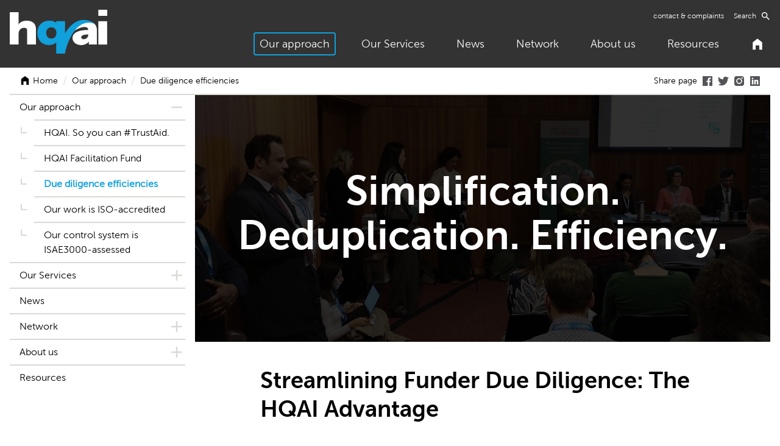

--- FILE ---
content_type: text/html; charset=utf-8
request_url: https://www.hqai.org/en/our-work/donor-due-diligence/
body_size: 19139
content:
<!DOCTYPE html>








<html lang="en">
  <head>
    <title>
      
  
    Due diligence efficiencies - HQAI
  

    </title>
    <link href="https://fonts.googleapis.com/css2?family=Noto+Sans:ital,wght@0,400;0,700;1,400;1,700&display=swap" rel="stylesheet">
    <link href="/static/dist/css/styles.abf80a0b398c.css" rel="stylesheet">
    <link rel="stylesheet" href="https://cdn.jsdelivr.net/npm/flatpickr/dist/flatpickr.min.css">
    <link rel="canonical" href="https://www.hqai.org/en/our-work/donor-due-diligence/" />

    


<meta name="viewport" content="width=device-width,initial-scale=1">
<meta itemprop="name" content="HQAI">

<meta property="og:title" content="Due diligence efficiencies - HQAI" />
<meta property="og:type" content="article" />
<meta property="og:url" content="https://www.hqai.org/en/our-work/donor-due-diligence/" />
<meta property="og:site_name" content="HQAI" />

<meta name="twitter:title" content="Due diligence efficiencies - HQAI">
<meta name="twitter:card" content="summary_large_image">




  <meta name="description" content="" />
  <meta name="twitter:description" content="">
  <meta itemprop="description" content="">
  <meta property="og:description" content="" />



  
  <meta property="og:image" content="" />
  <meta name="twitter:image" content="">
  <meta itemprop="image" content="">



    

    <!-- Global site tag (gtag.js) - Google Analytics -->
<script async src="https://www.googletagmanager.com/gtag/js?id=UA-175431873-1"></script>
<script>
  window.dataLayer = window.dataLayer || [];
  function gtag(){dataLayer.push(arguments);}
  gtag('js', new Date());

  gtag('config', 'UA-175431873-1', {'storage': 'none', 'anonymize_ip': true });
</script>

    
    
  </head>

  <body>
    

    <div id="sprite" style="position: absolute; width: 0; height: 0; overflow: hidden;">
      <svg xmlns="http://www.w3.org/2000/svg"><symbol id="add" viewBox="0 0 28 28"><title>add</title><path d="M26.232 15.724H15.724v10.508h-3.448V15.724H1.768v-3.448h10.508V1.768h3.448v10.508h10.508v3.448z"/></symbol><symbol id="arrow-down" viewBox="0 0 30 28"><title>arrow-down</title><path d="M24.452 15.281l-9.631 9.631-9.913-9.631 2.496-2.496 5.598 5.599V3.69h3.638l.001 14.411 5.315-5.315 2.496 2.496z"/></symbol><symbol id="arrow-left" viewBox="0 0 30 28"><title>arrow-left</title><path d="M13.54 23.631L3.909 14l9.631-9.913 2.496 2.496-5.599 5.598h14.694v3.638l-14.411.001 5.315 5.315-2.496 2.496z"/></symbol><symbol id="arrow-right" viewBox="0 0 30 28"><title>arrow-right</title><path d="M16.101 4.369L25.732 14l-9.631 9.913-2.496-2.496 5.599-5.598H4.51v-3.638l14.411-.001-5.315-5.315 2.496-2.496z"/></symbol><symbol id="arrow-up" viewBox="0 0 30 28"><title>arrow-up</title><path d="M5.189 12.719l9.631-9.631 9.913 9.631-2.496 2.496-5.598-5.599V24.31h-3.638L13 9.899l-5.315 5.315-2.496-2.496z"/></symbol><symbol id="cancel" viewBox="0 0 28 28"><title>cancel</title><path d="M20.145 18.422L15.723 14l4.422-4.422-1.723-1.723L14 12.277 9.578 7.855 7.855 9.578 12.277 14l-4.422 4.422 1.723 1.723L14 15.723l4.422 4.422zM14 1.768q5.054 0 8.643 3.589T26.232 14t-3.589 8.643T14 26.232t-8.643-3.589T1.768 14t3.589-8.643T14 1.768z"/></symbol><symbol id="down" viewBox="0 0 28 28"><title>down</title><path d="M7.193 8.93L14 15.737l6.807-6.807 2.084 2.084-8.89 8.89-8.89-8.89z"/></symbol><symbol id="download" viewBox="0 0 28 28"><title>download</title><path d="M4.894 21.823h18.212v2.628H4.894v-2.628zm18.212-11.734L14 19.195l-9.106-9.106h5.195V2.266h7.823v7.823h5.195z"/></symbol><symbol id="email" viewBox="0 0 28 28"><title>email</title><path d="M21.602 10.221V8.31L14 13.067 6.398 8.31v1.911L14 14.933zm0-3.823q.756 0 1.311.578t.556 1.334v11.38q0 .756-.556 1.334t-1.311.578H6.399q-.756 0-1.311-.578t-.556-1.334V8.31q0-.756.556-1.334t1.311-.578h15.203z"/></symbol><symbol id="facebook" viewBox="0 0 20 20"><title>Icons / Social / Facebook</title><path d="M18.004 1c.55 0 .996.445.996.996v16.008c0 .55-.445.996-.996.996h-4.582v-6.973h2.332l.351-2.718h-2.683V7.574c0-.785.21-1.312 1.348-1.312l1.43-.012V3.824a18.7 18.7 0 00-2.087-.105c-2.074 0-3.504 1.265-3.504 3.586v2.004H8.266v2.718h2.343V19H1.996A.995.995 0 011 18.004V1.996c0-.55.445-.996.996-.996h16.008z" fill-rule="evenodd"/></symbol><symbol id="filter" viewBox="0 0 28 28"><title>filter</title><path d="M4.977 6.617q-.328-.383-.328-.766 0-.492.355-.848t.848-.355h16.297q.492 0 .848.355t.355.848q.055.328-.273.711l-6.727 8.586v7q0 .492-.328.848t-.82.355h-2.352q-.492 0-.848-.355t-.355-.848v-7Q5.086 6.781 4.977 6.617z"/></symbol><symbol id="home" viewBox="0 0 28 28"><title>home</title><path d="M14 2.917l9.871 7.389v14.778h-6.177v-8.601h-7.389v8.601H4.128V10.306z"/></symbol><symbol id="instagram" viewBox="0 0 20 20"><title>Icons / Social / Instagram</title><path d="M18.936 5.564c-.045-1.067-.225-1.652-.38-2.038a3.377 3.377 0 00-.822-1.26 3.429 3.429 0 00-1.26-.822c-.386-.148-.965-.328-2.038-.38C13.279 1.013 12.93 1 10 1s-3.279.013-4.436.064c-1.073.045-1.652.225-2.038.38a3.38 3.38 0 00-1.266.816 3.413 3.413 0 00-.816 1.26c-.155.392-.335.97-.38 2.044C1.013 6.721 1 7.07 1 10s.013 3.279.064 4.436c.045 1.067.225 1.652.38 2.038.199.514.437.874.822 1.26.386.385.746.623 1.26.822.386.148.965.328 2.038.38C6.721 18.987 7.07 19 10 19s3.279-.013 4.436-.064c1.073-.052 1.652-.232 2.038-.38a3.385 3.385 0 001.26-.822 3.52 3.52 0 00.822-1.26c.148-.386.328-.971.38-2.038C18.987 13.279 19 12.93 19 10s-.013-3.279-.064-4.436zM10 15.291a5.291 5.291 0 110-10.582 5.291 5.291 0 010 10.582zm0-8.724a3.433 3.433 0 110 6.866 3.433 3.433 0 010-6.866zm5.496-3.304c.682 0 1.235.553 1.235 1.24a1.23 1.23 0 01-1.235 1.235 1.24 1.24 0 01-1.24-1.234c0-.682.553-1.241 1.24-1.241z" fill-rule="evenodd"/></symbol><symbol id="left" viewBox="0 0 28 28"><title>left</title><path d="M18.658 20.253l-1.914 1.914L8.577 14l8.167-8.167 1.914 1.914L12.405 14z"/></symbol><symbol id="linkedin" viewBox="0 0 20 20"><title>Icons / Social / LinkedIn</title><path d="M18 1a1 1 0 011 1v16a1 1 0 01-1 1H2a1 1 0 01-1-1V2a1 1 0 011-1h16zM6.844 7.826H4.156V16h2.688V7.826zm6.718-.197c-.53 0-.997.118-1.398.352-.32.187-.613.401-.877.64l-.193.186h-.063l-.187-.981H8.656V16h2.688v-5.362a4.1 4.1 0 01.562-.458 1.12 1.12 0 01.625-.164c.271 0 .469.088.594.262.11.153.17.439.185.858l.002.188V16H16v-5.035c0-1.014-.193-1.823-.578-2.428-.386-.605-1.005-.908-1.86-.908zM5.5 4c-.438 0-.797.13-1.078.392S4 4.992 4 5.406c0 .414.14.752.422 1.014.281.261.64.392 1.078.392.438 0 .797-.13 1.078-.392S7 5.82 7 5.406c0-.414-.14-.752-.422-1.014C6.297 4.131 5.938 4 5.5 4z" fill-rule="evenodd"/></symbol><symbol id="menu" viewBox="0 0 28 28"><title>menu</title><path d="M3.5 7h21v2.352h-21V7zm0 8.148v-2.297h21v2.297h-21zM3.5 21v-2.352h21V21h-21z"/></symbol><symbol id="remove" viewBox="0 0 28 28"><title>remove</title><path d="M26.287 15.732H1.712v-3.464h24.575v3.464z"/></symbol><symbol id="right" viewBox="0 0 28 28"><title>right</title><path d="M9.342 20.253L15.595 14 9.342 7.747l1.914-1.914L19.423 14l-8.167 8.167z"/></symbol><symbol id="search" viewBox="0 0 28 28"><title>search</title><path d="M10.604 16.755q2.563 0 4.357-1.794t1.794-4.357-1.794-4.357-4.357-1.794-4.357 1.794-1.794 4.357 1.794 4.357 4.357 1.794zm8.201 0l6.792 6.792-2.05 2.05-6.792-6.792v-1.089l-.384-.384q-2.435 2.114-5.766 2.114-3.716 0-6.311-2.563t-2.595-6.279 2.595-6.311 6.311-2.595 6.279 2.595 2.563 6.311q0 1.345-.641 3.043t-1.474 2.723l.384.384h1.089z"/></symbol><symbol id="tag" viewBox="0 0 28 28"><title>tag</title><path d="M8.683 9.907q.497 0 .861-.363t.363-.861-.363-.861-.861-.363-.861.363-.363.861.363.861.861.363zm13.006 3.749q.459.459.459 1.148t-.459 1.148l-5.738 5.738q-.459.459-1.148.459t-1.148-.459L6.31 14.345q-.459-.459-.459-1.148V7.459q0-.65.478-1.128t1.128-.478h5.738q.689 0 1.148.459z"/></symbol><symbol id="translate" viewBox="0 0 28 28"><title>translate</title><path d="M18.539 19.852h3.773l-1.914-5.086zm3.063-8.204l5.25 14H24.5l-1.313-3.5h-5.523l-1.313 3.5h-2.352l5.25-14h2.352zm-6.563 5.907l-.93 2.406-3.609-3.609-5.852 5.797-1.641-1.641 5.961-5.852q-2.188-2.406-3.5-5.305H7.82q1.148 2.188 2.68 3.883Q13.016 10.445 14.219 7H1.149V4.648h8.203V2.351h2.297v2.297h8.203V7h-3.445q-.547 1.75-1.805 3.965t-2.516 3.637l-.055.055z"/></symbol><symbol id="twitter" viewBox="0 0 20 20"><title>Icons / Social / Twitter</title><path d="M20 3.918a8.786 8.786 0 01-2.056 2.108c.013.177.013.353.013.53 0 5.389-4.125 11.598-11.663 11.598A11.63 11.63 0 010 16.324c.33.038.647.05.99.05a8.24 8.24 0 005.089-1.741 4.103 4.103 0 01-3.833-2.827c.254.038.508.063.774.063.368 0 .736-.05 1.079-.139a4.083 4.083 0 01-3.287-4v-.05c.546.302 1.18.491 1.853.517a4.068 4.068 0 01-1.27-5.452A11.673 11.673 0 009.849 7.01a4.576 4.576 0 01-.102-.934C9.746 3.83 11.574 2 13.846 2a4.1 4.1 0 012.994 1.287 8.097 8.097 0 002.602-.984 4.07 4.07 0 01-1.802 2.246A8.254 8.254 0 0020 3.92z" fill-rule="evenodd"/></symbol><symbol id="up" viewBox="0 0 28 28"><title>up</title><path d="M7.193 19.07l-2.084-2.084 8.89-8.89 8.89 8.89-2.084 2.084-6.807-6.807z"/></symbol><symbol id="youtube" viewBox="0 0 20 20"><title>Icons / Social / YouTube</title><path d="M11.407 3c2.004.004 2.45.017 3.522.05 1.192.04 1.835.18 2.264.295.564.155.971.34 1.4.64.428.3.693.58.914.98.172.3.372.755.422 1.585.052.825.068 1.12.07 2.92v1.06c-.002 1.8-.018 2.095-.07 2.92-.058.83-.258 1.285-.422 1.585-.228.395-.486.68-.914.98-.429.3-.829.485-1.4.64-.429.115-1.072.255-2.264.295-1.115.035-1.553.047-3.77.05H8.84c-2.217-.003-2.655-.015-3.77-.05-1.192-.04-1.835-.18-2.264-.295-.571-.155-.971-.34-1.4-.64-.428-.3-.693-.58-.914-.98-.172-.3-.372-.755-.422-1.585-.05-.787-.067-1.093-.07-2.684V9.234C.004 7.643.02 7.338.07 6.55c.05-.835.25-1.285.422-1.59.221-.395.478-.68.907-.98.429-.3.836-.48 1.407-.635.429-.12 1.072-.26 2.264-.295A92.212 92.212 0 018.593 3zM7 7v6l7-3-7-3z" fill-rule="evenodd"/></symbol></svg>
    </div>

    

    
      




<header role="banner" class="header " aria-label="Primary navigation">
  <input type="checkbox" name="mobile-controls" id="nav_toggle" class="visually-hidden">
  <input type="checkbox" name="language-controls" id="language_toggle" class="visually-hidden">

  

  
    <div class="row row--nowrap row--space-between row--center header-desktop box visible-medium--flex dark-bg">
      <a href="/" class="brand--header">
        <?xml version="1.0" encoding="utf-8"?>
<!-- Generator: Adobe Illustrator 23.0.6, SVG Export Plug-In . SVG Version: 6.00 Build 0)  -->
<svg class="logo" version="1.1" id="Layer_1" xmlns="http://www.w3.org/2000/svg" xmlns:xlink="http://www.w3.org/1999/xlink" x="0px" y="0px"
	 viewBox="0 0 512.92 229.78" style="enable-background:new 0 0 512.92 229.78;" xml:space="preserve">
<g>
	<g>
		<path class="st0" d="M0,12.73h46.35v53.6c0,6.17-0.54,10.43-0.54,10.43h0.54c7.77-12.09,23.85-19.45,42.06-19.45
			c27.86,0,49.57,11.38,49.57,45.77v79.21H91.63v-71.63c0-11.38-5.09-16.12-15.27-16.12c-20.09,0-30.01,13.99-30.01,32.73v55.02H0
			V12.73z"/>
	</g>
	<g>
		<path class="st0" d="M408.27,106.11h4.02v-2.14c0-10.2-9.38-13.61-19.56-13.52c-24.32,0.21-47.43,16.39-58.42,22.8
			l-0.07-17.99c11.79-8.06,40.27-38.01,62.78-38.01c38.05,0,61.62,18.74,61.62,49.8v75.18h-42.33v-7.35c0-4.03,0.54-7.59,0.54-7.59
			h-0.54c-9.11,11.38-25.18,17.79-40.99,17.79c-26.52,0-45.01-16.13-45.01-37.23C330.31,115.12,374.25,106.11,408.27,106.11z
			 M389.25,154.49c13.4,0,23.58-11.62,23.58-21.58v-3.32h-4.29c-14.2,0-32.42,3.32-32.42,14.47
			C376.12,149.75,380.68,154.49,389.25,154.49z"/>
	</g>
	<g>
		<rect x="465.95" y="60.1" class="st0" width="46.35" height="122.14"/>
	</g>
	<g>
		<rect x="466.04" class="st0" width="46.88" height="32.02"/>
	</g>
	<g>
		<path class="st1" d="M445.63,73.67c-1.77-4.45-84.16-66.47-154.84,49.68V60.1h-46.01v8.67
			c-10.12-8.33-22.85-11.52-36.78-11.52c-36.71,0-62.96,25.14-62.96,63.8c0,37.94,24.65,64.03,62.16,64.03
			c12.86,0,27.86-4.03,37.24-13.76h0.2v58.45h45.43C293.38,206.66,337.84,34.24,445.63,73.67z M218.72,151.17
			c-16.08,0-27.06-11.86-27.06-30.12c0-18.74,12.59-29.17,27.06-29.17c18.22,0,27.06,14.47,27.06,29.17
			C245.78,142.16,232.65,151.17,218.72,151.17z"/>
	</g>
</g>
</svg>

      </a>

      <div class="stack stack--end distribute">
        <div class="row row--nowrap row--align-end distribute font-size-xs">
          
            <div class="block-link"><a href="/en/contact/"  class="">
  contact &amp; complaints
  
</a>
</div>
          

          

          <a href="/en/search/" class="icon-link">
            <span>Search</span>
            <svg class="icon">
              <use xlink:href="#search"></use>
            </svg>
          </a>
        </div>

        




  <ul class="primary-navigation row row--nowrap row--center unstyled-list distribute-l font-size-l">
    
      <li class="active">
        <a href="/en/our-work/">Our approach</a>
      </li>
    
      <li>
        <a href="/en/our-services/">Our Services</a>
      </li>
    
      <li>
        <a href="/en/news/">News</a>
      </li>
    
      <li>
        <a href="/en/network/">Network</a>
      </li>
    
      <li>
        <a href="/en/about-us/">About us</a>
      </li>
    
      <li>
        <a href="/en/resources/">Resources</a>
      </li>
    
    <li >
      <a href="/">
        <svg class="icon icon--large">
          <use xlink:href="#home"></use>
        </svg>
      </a>
    </li>
  </ul>


      </div>
    </div>
  

  <!-- pebble trail stays even in mobile so moved out of desktop elements -->
  
    <div class="container--wide border--bottom">
      
        <div class="row row--nowrap row--center row--space-between box--small">
          


<div class="pebbletrail row row--nowrap row--center distribute-s font-size-s">
  <!-- slice the list as there is a root page and language redirect page for all trees -->
  <a href="/" class="pebbletrail-link">
    <svg class="icon">
      <use xlink:href="#home"></use>
    </svg>
    <span>Home</span>
  </a>
  <span class="pebbletrail-separator font-size-l">/</span>
  
    <a href="/en/our-work/" class="pebbletrail-link" title="Our approach">Our approach</a></li>
    <span class="pebbletrail-separator font-size-l">/</span>
  
  <a href="/en/our-work/donor-due-diligence/" class="pebbletrail-link active" title="Due diligence efficiencies">Due diligence efficiencies</a>
</div>


          

<div class="row row--nowrap row--center distribute-s visible-medium--flex font-size-s">
  <p class="margin-0">Share page</p>
  <ul class="row row--nowrap unstyled-list distribute-s">
    <li>
      <a href="https://facebook.com/sharer.php?u=https%3A%2F%2Fwww.hqai.org%2Fen%2Four-work%2Fdonor-due-diligence%2F"
        class=""
        aria-label="Share this on Facebook"
        target="_blank">
        <svg class="icon share-icon icon--large icon--light">
          <use xlink:href="#facebook"></use>
        </svg>
      </a>
    </li>

    <li>
      <a href="https://twitter.com/intent/tweet?url=https%3A%2F%2Fwww.hqai.org%2Fen%2Four-work%2Fdonor-due-diligence%2F"
        class=""
        aria-label="Share this on Twitter"
        target="_blank">
        <svg class="icon share-icon icon--large icon--light">
          <use xlink:href="#twitter"></use>
        </svg>
      </a>
    </li>

    <li>
      <a href="https://www.instagram.com/?url=https%3A%2F%2Fwww.hqai.org%2Fen%2Four-work%2Fdonor-due-diligence%2F"
        class=""
        aria-label="Share this on Instagram"
        target="_blank">
        <svg class="icon share-icon icon--large icon--light">
          <use xlink:href="#instagram"></use>
        </svg>
      </a>
    </li>

    <li>
      <a href="https://www.linkedin.com/sharing/share-offsite/?url=https%3A%2F%2Fwww.hqai.org%2Fen%2Four-work%2Fdonor-due-diligence%2F"
        class=""
        aria-label="Share this on linkedin"
        target="_blank">
        <svg class="icon share-icon icon--large icon--light">
          <use xlink:href="#linkedin"></use>
        </svg>
      </a>
    </li>

  </ul>
</div>

        </div>
      
    </div>
  

  <div class="header-controls row row--nowrap row--center row--space-between box--small hidden-medium dark-bg">
    <a href="/" class="brand--mobile">
      <?xml version="1.0" encoding="utf-8"?>
<!-- Generator: Adobe Illustrator 23.0.6, SVG Export Plug-In . SVG Version: 6.00 Build 0)  -->
<svg class="logo" version="1.1" id="Layer_1" xmlns="http://www.w3.org/2000/svg" xmlns:xlink="http://www.w3.org/1999/xlink" x="0px" y="0px"
	 viewBox="0 0 512.92 229.78" style="enable-background:new 0 0 512.92 229.78;" xml:space="preserve">
<g>
	<g>
		<path class="st0" d="M0,12.73h46.35v53.6c0,6.17-0.54,10.43-0.54,10.43h0.54c7.77-12.09,23.85-19.45,42.06-19.45
			c27.86,0,49.57,11.38,49.57,45.77v79.21H91.63v-71.63c0-11.38-5.09-16.12-15.27-16.12c-20.09,0-30.01,13.99-30.01,32.73v55.02H0
			V12.73z"/>
	</g>
	<g>
		<path class="st0" d="M408.27,106.11h4.02v-2.14c0-10.2-9.38-13.61-19.56-13.52c-24.32,0.21-47.43,16.39-58.42,22.8
			l-0.07-17.99c11.79-8.06,40.27-38.01,62.78-38.01c38.05,0,61.62,18.74,61.62,49.8v75.18h-42.33v-7.35c0-4.03,0.54-7.59,0.54-7.59
			h-0.54c-9.11,11.38-25.18,17.79-40.99,17.79c-26.52,0-45.01-16.13-45.01-37.23C330.31,115.12,374.25,106.11,408.27,106.11z
			 M389.25,154.49c13.4,0,23.58-11.62,23.58-21.58v-3.32h-4.29c-14.2,0-32.42,3.32-32.42,14.47
			C376.12,149.75,380.68,154.49,389.25,154.49z"/>
	</g>
	<g>
		<rect x="465.95" y="60.1" class="st0" width="46.35" height="122.14"/>
	</g>
	<g>
		<rect x="466.04" class="st0" width="46.88" height="32.02"/>
	</g>
	<g>
		<path class="st1" d="M445.63,73.67c-1.77-4.45-84.16-66.47-154.84,49.68V60.1h-46.01v8.67
			c-10.12-8.33-22.85-11.52-36.78-11.52c-36.71,0-62.96,25.14-62.96,63.8c0,37.94,24.65,64.03,62.16,64.03
			c12.86,0,27.86-4.03,37.24-13.76h0.2v58.45h45.43C293.38,206.66,337.84,34.24,445.63,73.67z M218.72,151.17
			c-16.08,0-27.06-11.86-27.06-30.12c0-18.74,12.59-29.17,27.06-29.17c18.22,0,27.06,14.47,27.06,29.17
			C245.78,142.16,232.65,151.17,218.72,151.17z"/>
	</g>
</g>
</svg>

    </a>

    <label for="nav_toggle" class="button button--icon-group">
      <svg class="icon">
        <use xlink:href="#menu"></use>
      </svg>
      <svg class="icon">
        <use xlink:href="#search"></use>
      </svg>
      <svg class="icon">
        <use xlink:href="#translate"></use>
      </svg>
    </label>
  </div>

  <div class="header-mobile hidden-medium">
    <div class="row row--nowrap row--center row--space-between box--small  dark-bg">
      <a href="/" class="brand--mobile">
        <?xml version="1.0" encoding="utf-8"?>
<!-- Generator: Adobe Illustrator 23.0.6, SVG Export Plug-In . SVG Version: 6.00 Build 0)  -->
<svg class="logo" version="1.1" id="Layer_1" xmlns="http://www.w3.org/2000/svg" xmlns:xlink="http://www.w3.org/1999/xlink" x="0px" y="0px"
	 viewBox="0 0 512.92 229.78" style="enable-background:new 0 0 512.92 229.78;" xml:space="preserve">
<g>
	<g>
		<path class="st0" d="M0,12.73h46.35v53.6c0,6.17-0.54,10.43-0.54,10.43h0.54c7.77-12.09,23.85-19.45,42.06-19.45
			c27.86,0,49.57,11.38,49.57,45.77v79.21H91.63v-71.63c0-11.38-5.09-16.12-15.27-16.12c-20.09,0-30.01,13.99-30.01,32.73v55.02H0
			V12.73z"/>
	</g>
	<g>
		<path class="st0" d="M408.27,106.11h4.02v-2.14c0-10.2-9.38-13.61-19.56-13.52c-24.32,0.21-47.43,16.39-58.42,22.8
			l-0.07-17.99c11.79-8.06,40.27-38.01,62.78-38.01c38.05,0,61.62,18.74,61.62,49.8v75.18h-42.33v-7.35c0-4.03,0.54-7.59,0.54-7.59
			h-0.54c-9.11,11.38-25.18,17.79-40.99,17.79c-26.52,0-45.01-16.13-45.01-37.23C330.31,115.12,374.25,106.11,408.27,106.11z
			 M389.25,154.49c13.4,0,23.58-11.62,23.58-21.58v-3.32h-4.29c-14.2,0-32.42,3.32-32.42,14.47
			C376.12,149.75,380.68,154.49,389.25,154.49z"/>
	</g>
	<g>
		<rect x="465.95" y="60.1" class="st0" width="46.35" height="122.14"/>
	</g>
	<g>
		<rect x="466.04" class="st0" width="46.88" height="32.02"/>
	</g>
	<g>
		<path class="st1" d="M445.63,73.67c-1.77-4.45-84.16-66.47-154.84,49.68V60.1h-46.01v8.67
			c-10.12-8.33-22.85-11.52-36.78-11.52c-36.71,0-62.96,25.14-62.96,63.8c0,37.94,24.65,64.03,62.16,64.03
			c12.86,0,27.86-4.03,37.24-13.76h0.2v58.45h45.43C293.38,206.66,337.84,34.24,445.63,73.67z M218.72,151.17
			c-16.08,0-27.06-11.86-27.06-30.12c0-18.74,12.59-29.17,27.06-29.17c18.22,0,27.06,14.47,27.06,29.17
			C245.78,142.16,232.65,151.17,218.72,151.17z"/>
	</g>
</g>
</svg>

      </a>

      <label for="nav_toggle" class="button">
        <span>Close menu</span>
        <svg class="icon">
          <use xlink:href="#cancel"></use>
        </svg>
      </label>
    </div>

    

    <div class="header-mobile__navigation stack stack--tight stack--lined-primary">
      <a href="/en/search/" class="button button--large button--center button--square">
        <svg class="icon">
          <use xlink:href="#search"></use>
        </svg>
        <span>Search HQAI</span>
      </a>

      





  
  
    
      
      
        
        <ul class="mobile-navigation unstyled-list stack--lined-primary nav-tree no-max ">
      

    

    <li class="nav-tree__item active stack--lined no-max">
      <span class="row row--nowrap row--center row--space-between no-max">
        <a
          class="nav-tree__link "
          href="/en/our-work/"
        >
          Our approach
        </a>

    
  
    
      
      
        
        
            <button
              class="sub-tree__toggle js-tree-toggle"
              aria-controls="sub-tree--2"
              aria-expanded="true"
              aria-selected="false"
              aria-label="Toggle submenu"
              tabindex="0"
            >
              <svg class="icon open">
                <use xlink:href="#add" />
              </svg>
              <svg class="icon close">
                <use xlink:href="#remove" />
              </svg>
            </button>
          </span>
        
        </span>
        <ul
          class="sub-tree stack stack--tight stack--lined unstyled-list no-max"
          id="sub-tree--2"
          aria-hidden="false"
        >
      

    

    <li class="nav-tree__item  stack--lined no-max">
      <span class="row row--nowrap row--center row--space-between no-max">
        <a
          class="nav-tree__link "
          href="/en/our-work/hqai-so-you-can-trustaid/"
        >
          HQAI. So you can #TrustAid.
        </a>

    
  
    
      
      </li>
    

    <li class="nav-tree__item  stack--lined no-max">
      <span class="row row--nowrap row--center row--space-between no-max">
        <a
          class="nav-tree__link "
          href="/en/our-work/hqai-facilitation-fund/"
        >
          HQAI Facilitation Fund
        </a>

    
  
    
      
      </li>
    

    <li class="nav-tree__item active stack--lined no-max">
      <span class="row row--nowrap row--center row--space-between no-max">
        <a
          class="nav-tree__link current-page"
          href="/en/our-work/donor-due-diligence/"
        >
          Due diligence efficiencies
        </a>

    
  
    
      
      </li>
    

    <li class="nav-tree__item  stack--lined no-max">
      <span class="row row--nowrap row--center row--space-between no-max">
        <a
          class="nav-tree__link "
          href="/en/our-work/accreditation/"
        >
          Our work is ISO-accredited
        </a>

    
  
    
      
      </li>
    

    <li class="nav-tree__item  stack--lined no-max">
      <span class="row row--nowrap row--center row--space-between no-max">
        <a
          class="nav-tree__link "
          href="/en/our-work/HQAI-ISAE-3000-assurance/"
        >
          Our control system is ISAE3000-assessed
        </a>

    
      
      </li></ul>
    
  
    
      
      </li>
    

    <li class="nav-tree__item  stack--lined no-max">
      <span class="row row--nowrap row--center row--space-between no-max">
        <a
          class="nav-tree__link "
          href="/en/our-services/"
        >
          Our Services
        </a>

    
  
    
      
      
        
        
            <button
              class="sub-tree__toggle js-tree-toggle"
              aria-controls="sub-tree--8"
              aria-expanded="false"
              aria-selected="false"
              aria-label="Toggle submenu"
              tabindex="0"
            >
              <svg class="icon open">
                <use xlink:href="#add" />
              </svg>
              <svg class="icon close">
                <use xlink:href="#remove" />
              </svg>
            </button>
          </span>
        
        </span>
        <ul
          class="sub-tree stack stack--tight stack--lined unstyled-list no-max"
          id="sub-tree--8"
          aria-hidden="true"
        >
      

    

    <li class="nav-tree__item  stack--lined no-max">
      <span class="row row--nowrap row--center row--space-between no-max">
        <a
          class="nav-tree__link "
          href="/en/our-services/certification/"
        >
          Certification
        </a>

    
  
    
      
      </li>
    

    <li class="nav-tree__item  stack--lined no-max">
      <span class="row row--nowrap row--center row--space-between no-max">
        <a
          class="nav-tree__link "
          href="/en/our-services/independent-verification/"
        >
          Independent verification
        </a>

    
  
    
      
      </li>
    

    <li class="nav-tree__item  stack--lined no-max">
      <span class="row row--nowrap row--center row--space-between no-max">
        <a
          class="nav-tree__link "
          href="/en/our-services/benchmarking/"
        >
          Benchmarking
        </a>

    
  
    
      
      </li>
    

    <li class="nav-tree__item  stack--lined no-max">
      <span class="row row--nowrap row--center row--space-between no-max">
        <a
          class="nav-tree__link "
          href="/en/our-services/echo_bridge_audit/"
        >
          DG ECHO ex-ante assessment
        </a>

    
  
    
      
      </li>
    

    <li class="nav-tree__item  stack--lined no-max">
      <span class="row row--nowrap row--center row--space-between no-max">
        <a
          class="nav-tree__link "
          href="/en/our-services/CHS_audits_for_multiplepurposes/"
        >
          CHS+ audits
        </a>

    
  
    
      
      </li>
    

    <li class="nav-tree__item  stack--lined no-max">
      <span class="row row--nowrap row--center row--space-between no-max">
        <a
          class="nav-tree__link "
          href="/en/our-services/Optimised_Internal_Quality_Assurance/"
        >
          Internal Auditor Training
        </a>

    
  
    
      
      </li>
    

    <li class="nav-tree__item  stack--lined no-max">
      <span class="row row--nowrap row--center row--space-between no-max">
        <a
          class="nav-tree__link "
          href="/en/our-services/audit-readiness/"
        >
          Audit Readiness
        </a>

    
      
      </li></ul>
    
  
    
      
      </li>
    

    <li class="nav-tree__item  stack--lined no-max">
      <span class="row row--nowrap row--center row--space-between no-max">
        <a
          class="nav-tree__link "
          href="/en/news/"
        >
          News
        </a>

    
  
    
      
      </li>
    

    <li class="nav-tree__item  stack--lined no-max">
      <span class="row row--nowrap row--center row--space-between no-max">
        <a
          class="nav-tree__link "
          href="/en/network/"
        >
          Network
        </a>

    
  
    
      
      
        
        
            <button
              class="sub-tree__toggle js-tree-toggle"
              aria-controls="sub-tree--17"
              aria-expanded="false"
              aria-selected="false"
              aria-label="Toggle submenu"
              tabindex="0"
            >
              <svg class="icon open">
                <use xlink:href="#add" />
              </svg>
              <svg class="icon close">
                <use xlink:href="#remove" />
              </svg>
            </button>
          </span>
        
        </span>
        <ul
          class="sub-tree stack stack--tight stack--lined unstyled-list no-max"
          id="sub-tree--17"
          aria-hidden="true"
        >
      

    

    <li class="nav-tree__item  stack--lined no-max">
      <span class="row row--nowrap row--center row--space-between no-max">
        <a
          class="nav-tree__link "
          href="/en/network/audited-partners/"
        >
          Audited partners
        </a>

    
  
    
      
      
        
        
            <button
              class="sub-tree__toggle js-tree-toggle"
              aria-controls="sub-tree--18"
              aria-expanded="false"
              aria-selected="false"
              aria-label="Toggle submenu"
              tabindex="0"
            >
              <svg class="icon open">
                <use xlink:href="#add" />
              </svg>
              <svg class="icon close">
                <use xlink:href="#remove" />
              </svg>
            </button>
          </span>
        
        </span>
        <ul
          class="sub-tree stack stack--tight stack--lined unstyled-list no-max"
          id="sub-tree--18"
          aria-hidden="true"
        >
      

    

    <li class="nav-tree__item  stack--lined no-max">
      <span class="row row--nowrap row--center row--space-between no-max">
        <a
          class="nav-tree__link "
          href="/en/network/audited-partners/certified-partners/"
        >
          Certified partners
        </a>

    
  
    
      
      </li>
    

    <li class="nav-tree__item  stack--lined no-max">
      <span class="row row--nowrap row--center row--space-between no-max">
        <a
          class="nav-tree__link "
          href="/en/network/audited-partners/independently-verified-partners/"
        >
          Independently verified partners
        </a>

    
  
    
      
      </li>
    

    <li class="nav-tree__item  stack--lined no-max">
      <span class="row row--nowrap row--center row--space-between no-max">
        <a
          class="nav-tree__link "
          href="/en/network/audited-partners/benchmarked-partners/"
        >
          Benchmarked partners
        </a>

    
      
      </li></ul>
    
  
    
      
      </li>
    

    <li class="nav-tree__item  stack--lined no-max">
      <span class="row row--nowrap row--center row--space-between no-max">
        <a
          class="nav-tree__link "
          href="/en/network/funding-partners/"
        >
          Funding partners
        </a>

    
  
    
      
      </li>
    

    <li class="nav-tree__item  stack--lined no-max">
      <span class="row row--nowrap row--center row--space-between no-max">
        <a
          class="nav-tree__link "
          href="/en/network/strategic-partners/"
        >
          Strategic partners
        </a>

    
      
      </li></ul>
    
  
    
      
      </li>
    

    <li class="nav-tree__item  stack--lined no-max">
      <span class="row row--nowrap row--center row--space-between no-max">
        <a
          class="nav-tree__link "
          href="/en/about-us/"
        >
          About us
        </a>

    
  
    
      
      
        
        
            <button
              class="sub-tree__toggle js-tree-toggle"
              aria-controls="sub-tree--24"
              aria-expanded="false"
              aria-selected="false"
              aria-label="Toggle submenu"
              tabindex="0"
            >
              <svg class="icon open">
                <use xlink:href="#add" />
              </svg>
              <svg class="icon close">
                <use xlink:href="#remove" />
              </svg>
            </button>
          </span>
        
        </span>
        <ul
          class="sub-tree stack stack--tight stack--lined unstyled-list no-max"
          id="sub-tree--24"
          aria-hidden="true"
        >
      

    

    <li class="nav-tree__item  stack--lined no-max">
      <span class="row row--nowrap row--center row--space-between no-max">
        <a
          class="nav-tree__link "
          href="/en/about-us/our-story/"
        >
          Our story
        </a>

    
  
    
      
      </li>
    

    <li class="nav-tree__item  stack--lined no-max">
      <span class="row row--nowrap row--center row--space-between no-max">
        <a
          class="nav-tree__link "
          href="/en/about-us/people/"
        >
          People of HQAI
        </a>

    
  
    
      
      
        
        
            <button
              class="sub-tree__toggle js-tree-toggle"
              aria-controls="sub-tree--26"
              aria-expanded="false"
              aria-selected="false"
              aria-label="Toggle submenu"
              tabindex="0"
            >
              <svg class="icon open">
                <use xlink:href="#add" />
              </svg>
              <svg class="icon close">
                <use xlink:href="#remove" />
              </svg>
            </button>
          </span>
        
        </span>
        <ul
          class="sub-tree stack stack--tight stack--lined unstyled-list no-max"
          id="sub-tree--26"
          aria-hidden="true"
        >
      

    

    <li class="nav-tree__item  stack--lined no-max">
      <span class="row row--nowrap row--center row--space-between no-max">
        <a
          class="nav-tree__link "
          href="/en/about-us/people/general-assembly/"
        >
          General Assembly
        </a>

    
  
    
      
      </li>
    

    <li class="nav-tree__item  stack--lined no-max">
      <span class="row row--nowrap row--center row--space-between no-max">
        <a
          class="nav-tree__link "
          href="/en/about-us/people/board-directors/"
        >
          Board of Directors
        </a>

    
  
    
      
      </li>
    

    <li class="nav-tree__item  stack--lined no-max">
      <span class="row row--nowrap row--center row--space-between no-max">
        <a
          class="nav-tree__link "
          href="/en/about-us/people/advisory-and-complaints-board/"
        >
          Advisory and Complaint Board
        </a>

    
  
    
      
      </li>
    

    <li class="nav-tree__item  stack--lined no-max">
      <span class="row row--nowrap row--center row--space-between no-max">
        <a
          class="nav-tree__link "
          href="/en/about-us/people/secretariat-staff/"
        >
          Secretariat staff
        </a>

    
  
    
      
      </li>
    

    <li class="nav-tree__item  stack--lined no-max">
      <span class="row row--nowrap row--center row--space-between no-max">
        <a
          class="nav-tree__link "
          href="/en/about-us/people/auditors/"
        >
          Auditors
        </a>

    
  
    
      
      </li>
    

    <li class="nav-tree__item  stack--lined no-max">
      <span class="row row--nowrap row--center row--space-between no-max">
        <a
          class="nav-tree__link "
          href="/en/about-us/people/facilitation-fund-management-committee/"
        >
          Facilitation Fund Management Committee
        </a>

    
      
      </li></ul>
    
  
    
      
      </li>
    

    <li class="nav-tree__item  stack--lined no-max">
      <span class="row row--nowrap row--center row--space-between no-max">
        <a
          class="nav-tree__link "
          href="/en/about-us/transparency/"
        >
          Accountability and Transparency
        </a>

    
      
      </li></ul>
    
  
    
      
      </li>
    

    <li class="nav-tree__item  stack--lined no-max">
      <span class="row row--nowrap row--center row--space-between no-max">
        <a
          class="nav-tree__link "
          href="/en/resources/"
        >
          Resources
        </a>

    
      
        </span>
      
      </li></ul>
    
  



      <a href="/" class="header-mobile__home-link button button--large button--center button--square">
        <svg class="icon">
          <use xlink:href="#home"></use>
        </svg>
        <span>Home</span>
      </a>
    </div>

    <div class="stack stack--end dark-bg box">
      
        <div class="row">
          
            <a href="/en/contact/"  class="button button--light">
  contact &amp; complaints
  
</a>

          
        </div>
      

      

<div class="row row--nowrap row--center distribute-s ">
  <p class="margin-0">Share page</p>
  <ul class="row row--nowrap unstyled-list distribute-s">
    <li>
      <a href="https://facebook.com/sharer.php?u=https%3A%2F%2Fwww.hqai.org%2Fen%2Four-work%2Fdonor-due-diligence%2F"
        class="button button--light icon-button"
        aria-label="Share this on Facebook"
        target="_blank">
        <svg class="icon share-icon ">
          <use xlink:href="#facebook"></use>
        </svg>
      </a>
    </li>

    <li>
      <a href="https://twitter.com/intent/tweet?url=https%3A%2F%2Fwww.hqai.org%2Fen%2Four-work%2Fdonor-due-diligence%2F"
        class="button button--light icon-button"
        aria-label="Share this on Twitter"
        target="_blank">
        <svg class="icon share-icon ">
          <use xlink:href="#twitter"></use>
        </svg>
      </a>
    </li>

    <li>
      <a href="https://www.instagram.com/?url=https%3A%2F%2Fwww.hqai.org%2Fen%2Four-work%2Fdonor-due-diligence%2F"
        class="button button--light icon-button"
        aria-label="Share this on Instagram"
        target="_blank">
        <svg class="icon share-icon ">
          <use xlink:href="#instagram"></use>
        </svg>
      </a>
    </li>

    <li>
      <a href="https://www.linkedin.com/sharing/share-offsite/?url=https%3A%2F%2Fwww.hqai.org%2Fen%2Four-work%2Fdonor-due-diligence%2F"
        class="button button--light icon-button"
        aria-label="Share this on linkedin"
        target="_blank">
        <svg class="icon share-icon ">
          <use xlink:href="#linkedin"></use>
        </svg>
      </a>
    </li>

  </ul>
</div>


      <label for="nav_toggle" class="button">
        <span>Close menu</span>
        <svg class="icon">
          <use xlink:href="#cancel"></use>
        </svg>
      </label>
    </div>
  </div>
</header>

      

<header id="static_header" class="static_header hide" aria-label="Primary static navigation">
  <div class="row row--nowrap row--space-between row--center header-desktop box visible-medium--flex static_header--nav dark-bg">
    <a href="/" class="brand--header">
      <?xml version="1.0" encoding="utf-8"?>
<!-- Generator: Adobe Illustrator 23.0.6, SVG Export Plug-In . SVG Version: 6.00 Build 0)  -->
<svg class="logo" version="1.1" id="Layer_1" xmlns="http://www.w3.org/2000/svg" xmlns:xlink="http://www.w3.org/1999/xlink" x="0px" y="0px"
	 viewBox="0 0 512.92 229.78" style="enable-background:new 0 0 512.92 229.78;" xml:space="preserve">
<g>
	<g>
		<path class="st0" d="M0,12.73h46.35v53.6c0,6.17-0.54,10.43-0.54,10.43h0.54c7.77-12.09,23.85-19.45,42.06-19.45
			c27.86,0,49.57,11.38,49.57,45.77v79.21H91.63v-71.63c0-11.38-5.09-16.12-15.27-16.12c-20.09,0-30.01,13.99-30.01,32.73v55.02H0
			V12.73z"/>
	</g>
	<g>
		<path class="st0" d="M408.27,106.11h4.02v-2.14c0-10.2-9.38-13.61-19.56-13.52c-24.32,0.21-47.43,16.39-58.42,22.8
			l-0.07-17.99c11.79-8.06,40.27-38.01,62.78-38.01c38.05,0,61.62,18.74,61.62,49.8v75.18h-42.33v-7.35c0-4.03,0.54-7.59,0.54-7.59
			h-0.54c-9.11,11.38-25.18,17.79-40.99,17.79c-26.52,0-45.01-16.13-45.01-37.23C330.31,115.12,374.25,106.11,408.27,106.11z
			 M389.25,154.49c13.4,0,23.58-11.62,23.58-21.58v-3.32h-4.29c-14.2,0-32.42,3.32-32.42,14.47
			C376.12,149.75,380.68,154.49,389.25,154.49z"/>
	</g>
	<g>
		<rect x="465.95" y="60.1" class="st0" width="46.35" height="122.14"/>
	</g>
	<g>
		<rect x="466.04" class="st0" width="46.88" height="32.02"/>
	</g>
	<g>
		<path class="st1" d="M445.63,73.67c-1.77-4.45-84.16-66.47-154.84,49.68V60.1h-46.01v8.67
			c-10.12-8.33-22.85-11.52-36.78-11.52c-36.71,0-62.96,25.14-62.96,63.8c0,37.94,24.65,64.03,62.16,64.03
			c12.86,0,27.86-4.03,37.24-13.76h0.2v58.45h45.43C293.38,206.66,337.84,34.24,445.63,73.67z M218.72,151.17
			c-16.08,0-27.06-11.86-27.06-30.12c0-18.74,12.59-29.17,27.06-29.17c18.22,0,27.06,14.47,27.06,29.17
			C245.78,142.16,232.65,151.17,218.72,151.17z"/>
	</g>
</g>
</svg>

    </a>

    <div class="stack stack--end distribute">
      




  <ul class="primary-navigation row row--nowrap row--center unstyled-list distribute-l font-size-l">
    
      <li class="active">
        <a href="/en/our-work/">Our approach</a>
      </li>
    
      <li>
        <a href="/en/our-services/">Our Services</a>
      </li>
    
      <li>
        <a href="/en/news/">News</a>
      </li>
    
      <li>
        <a href="/en/network/">Network</a>
      </li>
    
      <li>
        <a href="/en/about-us/">About us</a>
      </li>
    
      <li>
        <a href="/en/resources/">Resources</a>
      </li>
    
    <li >
      <a href="/">
        <svg class="icon icon--large">
          <use xlink:href="#home"></use>
        </svg>
      </a>
    </li>
  </ul>


    </div>
  </div>
</header>


  <script src="/static/src/js/static_header.cdf6f23c6cde.js"></script>


    

    <main class="main">
      
  <div class="container--with-sidebar">
    

<aside class="page-sidebar">
  
    





  
  
    
      
      
        
        <ul class="sidebar-navigation unstyled-list stack--lined nav-tree no-max ">
      

    

    <li class="nav-tree__item active stack--lined no-max">
      <span class="row row--nowrap row--center row--space-between no-max">
        <a
          class="nav-tree__link "
          href="/en/our-work/"
        >
          Our approach
        </a>

    
  
    
      
      
        
        
            <button
              class="sub-tree__toggle js-tree-toggle"
              aria-controls="sub-tree--2"
              aria-expanded="true"
              aria-selected="false"
              aria-label="Toggle submenu"
              tabindex="0"
            >
              <svg class="icon open">
                <use xlink:href="#add" />
              </svg>
              <svg class="icon close">
                <use xlink:href="#remove" />
              </svg>
            </button>
          </span>
        
        </span>
        <ul
          class="sub-tree stack stack--tight stack--lined unstyled-list no-max"
          id="sub-tree--2"
          aria-hidden="false"
        >
      

    

    <li class="nav-tree__item  stack--lined no-max">
      <span class="row row--nowrap row--center row--space-between no-max">
        <a
          class="nav-tree__link "
          href="/en/our-work/hqai-so-you-can-trustaid/"
        >
          HQAI. So you can #TrustAid.
        </a>

    
  
    
      
      </li>
    

    <li class="nav-tree__item  stack--lined no-max">
      <span class="row row--nowrap row--center row--space-between no-max">
        <a
          class="nav-tree__link "
          href="/en/our-work/hqai-facilitation-fund/"
        >
          HQAI Facilitation Fund
        </a>

    
  
    
      
      </li>
    

    <li class="nav-tree__item active stack--lined no-max">
      <span class="row row--nowrap row--center row--space-between no-max">
        <a
          class="nav-tree__link current-page"
          href="/en/our-work/donor-due-diligence/"
        >
          Due diligence efficiencies
        </a>

    
  
    
      
      </li>
    

    <li class="nav-tree__item  stack--lined no-max">
      <span class="row row--nowrap row--center row--space-between no-max">
        <a
          class="nav-tree__link "
          href="/en/our-work/accreditation/"
        >
          Our work is ISO-accredited
        </a>

    
  
    
      
      </li>
    

    <li class="nav-tree__item  stack--lined no-max">
      <span class="row row--nowrap row--center row--space-between no-max">
        <a
          class="nav-tree__link "
          href="/en/our-work/HQAI-ISAE-3000-assurance/"
        >
          Our control system is ISAE3000-assessed
        </a>

    
      
      </li></ul>
    
  
    
      
      </li>
    

    <li class="nav-tree__item  stack--lined no-max">
      <span class="row row--nowrap row--center row--space-between no-max">
        <a
          class="nav-tree__link "
          href="/en/our-services/"
        >
          Our Services
        </a>

    
  
    
      
      
        
        
            <button
              class="sub-tree__toggle js-tree-toggle"
              aria-controls="sub-tree--8"
              aria-expanded="false"
              aria-selected="false"
              aria-label="Toggle submenu"
              tabindex="0"
            >
              <svg class="icon open">
                <use xlink:href="#add" />
              </svg>
              <svg class="icon close">
                <use xlink:href="#remove" />
              </svg>
            </button>
          </span>
        
        </span>
        <ul
          class="sub-tree stack stack--tight stack--lined unstyled-list no-max"
          id="sub-tree--8"
          aria-hidden="true"
        >
      

    

    <li class="nav-tree__item  stack--lined no-max">
      <span class="row row--nowrap row--center row--space-between no-max">
        <a
          class="nav-tree__link "
          href="/en/our-services/certification/"
        >
          Certification
        </a>

    
  
    
      
      </li>
    

    <li class="nav-tree__item  stack--lined no-max">
      <span class="row row--nowrap row--center row--space-between no-max">
        <a
          class="nav-tree__link "
          href="/en/our-services/independent-verification/"
        >
          Independent verification
        </a>

    
  
    
      
      </li>
    

    <li class="nav-tree__item  stack--lined no-max">
      <span class="row row--nowrap row--center row--space-between no-max">
        <a
          class="nav-tree__link "
          href="/en/our-services/benchmarking/"
        >
          Benchmarking
        </a>

    
  
    
      
      </li>
    

    <li class="nav-tree__item  stack--lined no-max">
      <span class="row row--nowrap row--center row--space-between no-max">
        <a
          class="nav-tree__link "
          href="/en/our-services/echo_bridge_audit/"
        >
          DG ECHO ex-ante assessment
        </a>

    
  
    
      
      </li>
    

    <li class="nav-tree__item  stack--lined no-max">
      <span class="row row--nowrap row--center row--space-between no-max">
        <a
          class="nav-tree__link "
          href="/en/our-services/CHS_audits_for_multiplepurposes/"
        >
          CHS+ audits
        </a>

    
  
    
      
      </li>
    

    <li class="nav-tree__item  stack--lined no-max">
      <span class="row row--nowrap row--center row--space-between no-max">
        <a
          class="nav-tree__link "
          href="/en/our-services/Optimised_Internal_Quality_Assurance/"
        >
          Internal Auditor Training
        </a>

    
  
    
      
      </li>
    

    <li class="nav-tree__item  stack--lined no-max">
      <span class="row row--nowrap row--center row--space-between no-max">
        <a
          class="nav-tree__link "
          href="/en/our-services/audit-readiness/"
        >
          Audit Readiness
        </a>

    
      
      </li></ul>
    
  
    
      
      </li>
    

    <li class="nav-tree__item  stack--lined no-max">
      <span class="row row--nowrap row--center row--space-between no-max">
        <a
          class="nav-tree__link "
          href="/en/news/"
        >
          News
        </a>

    
  
    
      
      </li>
    

    <li class="nav-tree__item  stack--lined no-max">
      <span class="row row--nowrap row--center row--space-between no-max">
        <a
          class="nav-tree__link "
          href="/en/network/"
        >
          Network
        </a>

    
  
    
      
      
        
        
            <button
              class="sub-tree__toggle js-tree-toggle"
              aria-controls="sub-tree--17"
              aria-expanded="false"
              aria-selected="false"
              aria-label="Toggle submenu"
              tabindex="0"
            >
              <svg class="icon open">
                <use xlink:href="#add" />
              </svg>
              <svg class="icon close">
                <use xlink:href="#remove" />
              </svg>
            </button>
          </span>
        
        </span>
        <ul
          class="sub-tree stack stack--tight stack--lined unstyled-list no-max"
          id="sub-tree--17"
          aria-hidden="true"
        >
      

    

    <li class="nav-tree__item  stack--lined no-max">
      <span class="row row--nowrap row--center row--space-between no-max">
        <a
          class="nav-tree__link "
          href="/en/network/audited-partners/"
        >
          Audited partners
        </a>

    
  
    
      
      
        
        
            <button
              class="sub-tree__toggle js-tree-toggle"
              aria-controls="sub-tree--18"
              aria-expanded="false"
              aria-selected="false"
              aria-label="Toggle submenu"
              tabindex="0"
            >
              <svg class="icon open">
                <use xlink:href="#add" />
              </svg>
              <svg class="icon close">
                <use xlink:href="#remove" />
              </svg>
            </button>
          </span>
        
        </span>
        <ul
          class="sub-tree stack stack--tight stack--lined unstyled-list no-max"
          id="sub-tree--18"
          aria-hidden="true"
        >
      

    

    <li class="nav-tree__item  stack--lined no-max">
      <span class="row row--nowrap row--center row--space-between no-max">
        <a
          class="nav-tree__link "
          href="/en/network/audited-partners/certified-partners/"
        >
          Certified partners
        </a>

    
  
    
      
      </li>
    

    <li class="nav-tree__item  stack--lined no-max">
      <span class="row row--nowrap row--center row--space-between no-max">
        <a
          class="nav-tree__link "
          href="/en/network/audited-partners/independently-verified-partners/"
        >
          Independently verified partners
        </a>

    
  
    
      
      </li>
    

    <li class="nav-tree__item  stack--lined no-max">
      <span class="row row--nowrap row--center row--space-between no-max">
        <a
          class="nav-tree__link "
          href="/en/network/audited-partners/benchmarked-partners/"
        >
          Benchmarked partners
        </a>

    
      
      </li></ul>
    
  
    
      
      </li>
    

    <li class="nav-tree__item  stack--lined no-max">
      <span class="row row--nowrap row--center row--space-between no-max">
        <a
          class="nav-tree__link "
          href="/en/network/funding-partners/"
        >
          Funding partners
        </a>

    
  
    
      
      </li>
    

    <li class="nav-tree__item  stack--lined no-max">
      <span class="row row--nowrap row--center row--space-between no-max">
        <a
          class="nav-tree__link "
          href="/en/network/strategic-partners/"
        >
          Strategic partners
        </a>

    
      
      </li></ul>
    
  
    
      
      </li>
    

    <li class="nav-tree__item  stack--lined no-max">
      <span class="row row--nowrap row--center row--space-between no-max">
        <a
          class="nav-tree__link "
          href="/en/about-us/"
        >
          About us
        </a>

    
  
    
      
      
        
        
            <button
              class="sub-tree__toggle js-tree-toggle"
              aria-controls="sub-tree--24"
              aria-expanded="false"
              aria-selected="false"
              aria-label="Toggle submenu"
              tabindex="0"
            >
              <svg class="icon open">
                <use xlink:href="#add" />
              </svg>
              <svg class="icon close">
                <use xlink:href="#remove" />
              </svg>
            </button>
          </span>
        
        </span>
        <ul
          class="sub-tree stack stack--tight stack--lined unstyled-list no-max"
          id="sub-tree--24"
          aria-hidden="true"
        >
      

    

    <li class="nav-tree__item  stack--lined no-max">
      <span class="row row--nowrap row--center row--space-between no-max">
        <a
          class="nav-tree__link "
          href="/en/about-us/our-story/"
        >
          Our story
        </a>

    
  
    
      
      </li>
    

    <li class="nav-tree__item  stack--lined no-max">
      <span class="row row--nowrap row--center row--space-between no-max">
        <a
          class="nav-tree__link "
          href="/en/about-us/people/"
        >
          People of HQAI
        </a>

    
  
    
      
      
        
        
            <button
              class="sub-tree__toggle js-tree-toggle"
              aria-controls="sub-tree--26"
              aria-expanded="false"
              aria-selected="false"
              aria-label="Toggle submenu"
              tabindex="0"
            >
              <svg class="icon open">
                <use xlink:href="#add" />
              </svg>
              <svg class="icon close">
                <use xlink:href="#remove" />
              </svg>
            </button>
          </span>
        
        </span>
        <ul
          class="sub-tree stack stack--tight stack--lined unstyled-list no-max"
          id="sub-tree--26"
          aria-hidden="true"
        >
      

    

    <li class="nav-tree__item  stack--lined no-max">
      <span class="row row--nowrap row--center row--space-between no-max">
        <a
          class="nav-tree__link "
          href="/en/about-us/people/general-assembly/"
        >
          General Assembly
        </a>

    
  
    
      
      </li>
    

    <li class="nav-tree__item  stack--lined no-max">
      <span class="row row--nowrap row--center row--space-between no-max">
        <a
          class="nav-tree__link "
          href="/en/about-us/people/board-directors/"
        >
          Board of Directors
        </a>

    
  
    
      
      </li>
    

    <li class="nav-tree__item  stack--lined no-max">
      <span class="row row--nowrap row--center row--space-between no-max">
        <a
          class="nav-tree__link "
          href="/en/about-us/people/advisory-and-complaints-board/"
        >
          Advisory and Complaint Board
        </a>

    
  
    
      
      </li>
    

    <li class="nav-tree__item  stack--lined no-max">
      <span class="row row--nowrap row--center row--space-between no-max">
        <a
          class="nav-tree__link "
          href="/en/about-us/people/secretariat-staff/"
        >
          Secretariat staff
        </a>

    
  
    
      
      </li>
    

    <li class="nav-tree__item  stack--lined no-max">
      <span class="row row--nowrap row--center row--space-between no-max">
        <a
          class="nav-tree__link "
          href="/en/about-us/people/auditors/"
        >
          Auditors
        </a>

    
  
    
      
      </li>
    

    <li class="nav-tree__item  stack--lined no-max">
      <span class="row row--nowrap row--center row--space-between no-max">
        <a
          class="nav-tree__link "
          href="/en/about-us/people/facilitation-fund-management-committee/"
        >
          Facilitation Fund Management Committee
        </a>

    
      
      </li></ul>
    
  
    
      
      </li>
    

    <li class="nav-tree__item  stack--lined no-max">
      <span class="row row--nowrap row--center row--space-between no-max">
        <a
          class="nav-tree__link "
          href="/en/about-us/transparency/"
        >
          Accountability and Transparency
        </a>

    
      
      </li></ul>
    
  
    
      
      </li>
    

    <li class="nav-tree__item  stack--lined no-max">
      <span class="row row--nowrap row--center row--space-between no-max">
        <a
          class="nav-tree__link "
          href="/en/resources/"
        >
          Resources
        </a>

    
      
        </span>
      
      </li></ul>
    
  


  
</aside>


    <div class="page-main">
      <h1 class="screen-reader">Due diligence efficiencies</h1>

      
        



<div class="banner stack stack--center stack--loose banner--block dark-bg">
  

  
  <div class="background-image background-image--fade" style="background-image: url(https://hqai.contentfiles.net/media/images/85040573_1023601008014834_8682485.2e16d0ba.fill-1400x850.jpg)"></div>

  <div class="banner-content box--large stack stack--center stack--loose text-align-center">
    <a href="/" class="brand--header hidden-medium">
      <?xml version="1.0" encoding="utf-8"?>
<!-- Generator: Adobe Illustrator 23.0.6, SVG Export Plug-In . SVG Version: 6.00 Build 0)  -->
<svg class="logo" version="1.1" id="Layer_1" xmlns="http://www.w3.org/2000/svg" xmlns:xlink="http://www.w3.org/1999/xlink" x="0px" y="0px"
	 viewBox="0 0 512.92 309.97" style="enable-background:new 0 0 512.92 309.97;" xml:space="preserve">
<g>
	<g>
		<path class="st0" d="M0.21,257.06h4.81v7.87h7.15v-7.87h4.81v19.67h-4.81v-7.7H5.02v7.7H0.21V257.06z"/>
		<path class="st0" d="M30.06,257.06h4.81v12.44c0,2.06,1.35,3.16,3.41,3.16s3.41-1.1,3.41-3.16v-12.44h4.82v12.44
			c0,4.43-3.25,7.56-8.2,7.56c-5.01,0-8.25-3.14-8.25-7.56V257.06z"/>
		<path class="st0" d="M60.44,257.06h5.23l2.86,8.31c0.44,1.27,0.99,3.25,0.99,3.25h0.06c0,0,0.55-1.98,0.99-3.25
			l2.86-8.31h5.23l1.6,19.67h-4.81l-0.61-8.86c-0.11-1.49,0-3.3,0-3.3h-0.05c0,0-0.66,2.06-1.1,3.3l-2.06,5.69h-4.13l-2.06-5.69
			c-0.44-1.24-1.1-3.3-1.1-3.3h-0.06c0,0,0.11,1.81,0,3.3l-0.6,8.86h-4.84L60.44,257.06z"/>
		<path class="st0" d="M97.33,257.06h5.06l6.68,19.67h-4.95l-1.21-4.13h-6.13l-1.18,4.13h-4.95L97.33,257.06z
			 M101.79,268.75l-1.1-3.82c-0.36-1.24-0.8-3.38-0.8-3.38h-0.05c0,0-0.44,2.15-0.8,3.38l-1.13,3.82H101.79z"/>
		<path class="st0" d="M120.23,257.06h4.87l5.45,9.19c0.77,1.29,1.65,3.35,1.65,3.35h0.06c0,0-0.22-2.12-0.22-3.35
			v-9.19h4.81v19.67H132l-5.48-9.16c-0.77-1.29-1.65-3.36-1.65-3.36h-0.06c0,0,0.22,2.12,0.22,3.36v9.16h-4.81V257.06z"/>
		<path class="st0" d="M150.14,257.06h4.81v19.67h-4.81V257.06z"/>
		<path class="st0" d="M172.49,261.19h-5.97v-4.13h16.75v4.13h-5.97v15.54h-4.81V261.19z"/>
		<path class="st0" d="M197.83,257.06h5.06l6.68,19.67h-4.95l-1.21-4.13h-6.13l-1.18,4.13h-4.95L197.83,257.06z
			 M202.29,268.75l-1.1-3.82c-0.36-1.24-0.8-3.38-0.8-3.38h-0.05c0,0-0.44,2.15-0.8,3.38l-1.13,3.82H202.29z"/>
		<path class="st0" d="M220.73,257.06h6.85c2.01,0,2.97,0.14,3.82,0.47c2.23,0.85,3.63,2.86,3.63,5.72
			c0,2.09-0.99,4.37-2.94,5.36v0.06c0,0,0.27,0.36,0.74,1.18l3.82,6.88h-5.36l-3.49-6.63h-2.26v6.63h-4.81V257.06z M227.64,265.97
			c1.54,0,2.5-0.86,2.5-2.42c0-0.99-0.25-1.73-1.15-2.09c-0.44-0.2-1.02-0.28-1.82-0.28h-1.62v4.79H227.64z"/>
		<path class="st0" d="M248,257.06h4.81v19.67H248V257.06z"/>
		<path class="st0" d="M270.66,257.06h5.06l6.68,19.67h-4.95l-1.21-4.13h-6.13l-1.18,4.13h-4.95L270.66,257.06z
			 M275.11,268.75l-1.1-3.82c-0.36-1.24-0.8-3.38-0.8-3.38h-0.05c0,0-0.44,2.15-0.8,3.38l-1.13,3.82H275.11z"/>
		<path class="st0" d="M293.55,257.06h4.87l5.45,9.19c0.77,1.29,1.65,3.35,1.65,3.35h0.06c0,0-0.22-2.12-0.22-3.35
			v-9.19h4.81v19.67h-4.84l-5.47-9.16c-0.77-1.29-1.65-3.36-1.65-3.36h-0.06c0,0,0.22,2.12,0.22,3.36v9.16h-4.81V257.06z"/>
		<path class="st0" d="M348.73,256.73c6.08,0,10.29,4.4,10.29,10.04c0,2.26-0.8,4.18-1.95,5.83l2.06,1.68l-2.72,3.05
			l-2.01-1.9c-1.6,1.04-3.52,1.62-5.67,1.62c-6.11,0-10.29-4.51-10.29-10.29C338.44,261.13,342.63,256.73,348.73,256.73z
			 M348.73,272.66c0.72,0,1.54-0.14,2.15-0.44l-2.01-1.76l2.69-3.05l1.95,1.9c0.33-0.77,0.52-1.63,0.52-2.53
			c0-3.22-2.28-5.64-5.31-5.64c-3.11,0-5.31,2.42-5.31,5.64C343.42,270.13,345.62,272.66,348.73,272.66z"/>
		<path class="st0" d="M370.99,257.06h4.81v12.44c0,2.06,1.35,3.16,3.41,3.16c2.06,0,3.41-1.1,3.41-3.16v-12.44h4.82
			v12.44c0,4.43-3.25,7.56-8.2,7.56c-5.01,0-8.25-3.14-8.25-7.56V257.06z"/>
		<path class="st0" d="M404.72,257.06h5.06l6.68,19.67h-4.95l-1.21-4.13h-6.13l-1.18,4.13h-4.95L404.72,257.06z
			 M409.18,268.75l-1.1-3.82c-0.36-1.24-0.8-3.38-0.8-3.38h-0.05c0,0-0.44,2.15-0.8,3.38l-1.13,3.82H409.18z"/>
		<path class="st0" d="M427.62,257.06h4.81v15.54h8.03v4.13h-12.85V257.06z"/>
		<path class="st0" d="M451.98,257.06h4.81v19.67h-4.81V257.06z"/>
		<path class="st0" d="M474.33,261.19h-5.97v-4.13h16.75v4.13h-5.97v15.54h-4.81V261.19z"/>
		<path class="st0" d="M500.83,268.67l-6.49-11.61h5.47l2.23,4.73c0.63,1.35,1.18,2.83,1.18,2.83h0.05
			c0,0,0.55-1.48,1.18-2.83l2.2-4.73h5.47l-6.49,11.61v8.06h-4.81V268.67z"/>
		<path class="st0" d="M18.04,289.97h5.06l6.68,19.67h-4.95l-1.21-4.13h-6.13l-1.18,4.13h-4.95L18.04,289.97z
			 M22.5,301.66l-1.1-3.82c-0.36-1.24-0.8-3.38-0.8-3.38h-0.05c0,0-0.44,2.15-0.8,3.38l-1.13,3.82H22.5z"/>
		<path class="st0" d="M42.12,303.5c1.1,0.96,2.97,2.03,4.73,2.03c1.35,0,2.03-0.6,2.03-1.37
			c0-2.78-8.69-2.34-8.69-8.5c0-3.63,3-6.03,7.13-6.03c2.2,0,4.46,0.72,6.16,2.23l-2.04,3.94c-1.1-0.96-2.81-1.73-4.35-1.73
			c-1.46,0-2.09,0.6-2.09,1.4c0,2.81,8.69,2.15,8.69,8.37c0,3.3-2.45,6.13-6.99,6.13c-2.56,0-5.25-0.94-7.13-2.8L42.12,303.5z"/>
		<path class="st0" d="M67.11,303.5c1.1,0.96,2.97,2.03,4.73,2.03c1.35,0,2.04-0.6,2.04-1.37
			c0-2.78-8.69-2.34-8.69-8.5c0-3.63,3-6.03,7.13-6.03c2.2,0,4.46,0.72,6.16,2.23l-2.04,3.94c-1.1-0.96-2.81-1.73-4.35-1.73
			c-1.46,0-2.09,0.6-2.09,1.4c0,2.81,8.69,2.15,8.69,8.37c0,3.3-2.45,6.13-6.99,6.13c-2.56,0-5.25-0.94-7.13-2.8L67.11,303.5z"/>
		<path class="st0" d="M90.69,289.97h4.81v12.44c0,2.06,1.35,3.16,3.41,3.16s3.41-1.1,3.41-3.16v-12.44h4.82v12.44
			c0,4.43-3.25,7.56-8.2,7.56c-5.01,0-8.25-3.14-8.25-7.56V289.97z"/>
		<path class="st0" d="M120.22,289.97h6.85c2.01,0,2.97,0.14,3.82,0.47c2.23,0.85,3.63,2.86,3.63,5.72
			c0,2.09-0.99,4.37-2.94,5.36v0.06c0,0,0.27,0.36,0.74,1.18l3.82,6.88h-5.36l-3.49-6.63h-2.26v6.63h-4.81V289.97z M127.12,298.88
			c1.54,0,2.5-0.86,2.5-2.42c0-0.99-0.25-1.73-1.15-2.09c-0.44-0.2-1.02-0.28-1.82-0.28h-1.62v4.79H127.12z"/>
		<path class="st0" d="M152.02,289.97h5.06l6.68,19.67h-4.95l-1.21-4.13h-6.13l-1.18,4.13h-4.95L152.02,289.97z
			 M156.48,301.66l-1.1-3.82c-0.36-1.24-0.8-3.38-0.8-3.38h-0.05c0,0-0.44,2.15-0.8,3.38l-1.13,3.82H156.48z"/>
		<path class="st0" d="M174.92,289.97h4.87l5.45,9.19c0.77,1.29,1.65,3.35,1.65,3.35h0.06c0,0-0.22-2.12-0.22-3.35
			v-9.19h4.81v19.67h-4.84l-5.47-9.16c-0.77-1.29-1.65-3.36-1.65-3.36h-0.06c0,0,0.22,2.12,0.22,3.36v9.16h-4.81V289.97z"/>
		<path class="st0" d="M214.1,289.64c2.64,0,5.45,0.88,7.37,2.78l-2.23,3.63c-1.27-1.1-3.16-2.01-4.93-2.01
			c-3.93,0-5.56,2.78-5.56,5.61c0,2.92,1.76,5.91,5.56,5.91c1.95,0,3.88-1.07,5.23-2.42l2.48,3.52c-1.73,1.79-4.32,3.3-7.92,3.3
			c-6.33,0-10.32-4.37-10.32-10.21C203.79,294.04,208.02,289.64,214.1,289.64z"/>
		<path class="st0" d="M233.64,289.97h12.32v4.13h-7.51v3.58h6v4.13h-6v3.71h7.9v4.13h-12.71V289.97z"/>
		<path class="st0" d="M274.65,289.97h4.81v19.67h-4.81V289.97z"/>
		<path class="st0" d="M292.77,289.97h4.87l5.45,9.19c0.77,1.29,1.65,3.35,1.65,3.35h0.06c0,0-0.22-2.12-0.22-3.35
			v-9.19h4.81v19.67h-4.84l-5.48-9.16c-0.77-1.29-1.65-3.36-1.65-3.36h-0.06c0,0,0.22,2.12,0.22,3.36v9.16h-4.81V289.97z"/>
		<path class="st0" d="M322.68,289.97h4.81v19.67h-4.81V289.97z"/>
		<path class="st0" d="M345.03,294.09h-5.97v-4.13h16.75v4.13h-5.97v15.54h-4.81V294.09z"/>
		<path class="st0" d="M367.38,289.97h4.81v19.67h-4.81V289.97z"/>
		<path class="st0" d="M390.03,289.97h5.06l6.68,19.67h-4.95l-1.21-4.13h-6.13l-1.18,4.13h-4.95L390.03,289.97z
			 M394.49,301.66l-1.1-3.82c-0.36-1.24-0.8-3.38-0.8-3.38h-0.05c0,0-0.44,2.15-0.8,3.38l-1.13,3.82H394.49z"/>
		<path class="st0" d="M415.63,294.09h-5.97v-4.13h16.75v4.13h-5.97v15.54h-4.81V294.09z"/>
		<path class="st0" d="M437.97,289.97h4.81v19.67h-4.81V289.97z"/>
		<path class="st0" d="M453.86,289.97h5.23l3.47,11.2c0.38,1.24,0.74,3.16,0.74,3.16h0.06c0,0,0.36-1.93,0.74-3.16
			l3.52-11.2h5.14l-6.93,19.67h-5.01L453.86,289.97z"/>
		<path class="st0" d="M483.83,289.97h12.32v4.13h-7.51v3.58h6v4.13h-6v3.71h7.9v4.13h-12.71V289.97z"/>
	</g>
	<g>
		<path class="st0" d="M0,12.73h46.35v53.6c0,6.17-0.54,10.43-0.54,10.43h0.54c7.77-12.09,23.85-19.45,42.06-19.45
			c27.86,0,49.57,11.38,49.57,45.77v79.21H91.63v-71.63c0-11.38-5.09-16.12-15.27-16.12c-20.09,0-30.01,13.99-30.01,32.73v55.02H0
			V12.73z"/>
	</g>
	<g>
		<path class="st0" d="M408.27,106.11h4.02v-2.14c0-10.2-9.38-13.61-19.56-13.52c-24.32,0.21-47.43,16.39-58.42,22.8
			l-0.07-17.99c11.79-8.06,40.27-38.01,62.78-38.01c38.05,0,61.62,18.74,61.62,49.8v75.18h-42.33v-7.35c0-4.03,0.54-7.59,0.54-7.59
			h-0.54c-9.11,11.38-25.18,17.79-40.99,17.79c-26.52,0-45.01-16.13-45.01-37.23C330.31,115.12,374.25,106.11,408.27,106.11z
			 M389.25,154.49c13.4,0,23.58-11.62,23.58-21.58v-3.32h-4.29c-14.2,0-32.42,3.32-32.42,14.47
			C376.12,149.75,380.68,154.49,389.25,154.49z"/>
	</g>
	<g>
		<rect x="465.95" y="60.1" class="st0" width="46.35" height="122.14"/>
	</g>
	<g>
		<rect x="466.04" class="st0" width="46.88" height="32.02"/>
	</g>
	<g>
		<path class="st1" d="M445.63,73.67c-1.77-4.45-84.16-66.47-154.84,49.68V60.1h-46.01v8.67
			c-10.12-8.33-22.85-11.52-36.78-11.52c-36.71,0-62.96,25.14-62.96,63.8c0,37.94,24.65,64.03,62.16,64.03
			c12.86,0,27.86-4.03,37.24-13.76h0.2v58.45h45.43C293.38,206.66,337.84,34.24,445.63,73.67z M218.72,151.17
			c-16.08,0-27.06-11.86-27.06-30.12c0-18.74,12.59-29.17,27.06-29.17c18.22,0,27.06,14.47,27.06,29.17
			C245.78,142.16,232.65,151.17,218.72,151.17z"/>
	</g>
</g>
</svg>

    </a>
    <h2 data-block-key="7allp">Simplification. Deduplication. Efficiency.</h2>

    
  </div>

  
</div>


      
        

<div class="block">
  <h4 data-block-key="9eyet"><b>Streamlining Funder Due Diligence: The HQAI Advantage</b></h4><p data-block-key="12b44">There is an identified need to effectively manage the tension between funders’ need for compliance/risk management and the resources required from aid providers to answer multiple requirements. The lack of common approaches to collect, analyse, and act on due diligence (DD) requirements amongst DD assessments holders along the delivery chain leads to duplication and inefficiencies.</p><p data-block-key="bssju"><b>HQAI has demonstrated how validated CHS audit data can objectively inform identified levels (50-100%) of various donor DD or partner capacity assessments. Using them as primary assurance in funders’ DD and reporting processes represents a way to increase cost-effectiveness. HQAI works with governments, funding bodies, intermediaries, and the CHS Alliance, to leverage efficiencies and achieve sector-wide savings (financial, admin and HR resources) without compromising on the accountability and quality of aid, nor the rigour of the assessments.</b></p>
</div>

      
        



<div class="banner stack stack--center stack--loose banner--block dark-bg">
  

  
  <div class="background-image background-image--fade" style="background-image: url(https://hqai.contentfiles.net/media/images/uk-aid-logo-.2e16d0ba.fill-1400x850.jpg)"></div>

  <div class="banner-content box--large stack stack--center stack--loose text-align-center">
    <a href="/" class="brand--header hidden-medium">
      <?xml version="1.0" encoding="utf-8"?>
<!-- Generator: Adobe Illustrator 23.0.6, SVG Export Plug-In . SVG Version: 6.00 Build 0)  -->
<svg class="logo" version="1.1" id="Layer_1" xmlns="http://www.w3.org/2000/svg" xmlns:xlink="http://www.w3.org/1999/xlink" x="0px" y="0px"
	 viewBox="0 0 512.92 309.97" style="enable-background:new 0 0 512.92 309.97;" xml:space="preserve">
<g>
	<g>
		<path class="st0" d="M0.21,257.06h4.81v7.87h7.15v-7.87h4.81v19.67h-4.81v-7.7H5.02v7.7H0.21V257.06z"/>
		<path class="st0" d="M30.06,257.06h4.81v12.44c0,2.06,1.35,3.16,3.41,3.16s3.41-1.1,3.41-3.16v-12.44h4.82v12.44
			c0,4.43-3.25,7.56-8.2,7.56c-5.01,0-8.25-3.14-8.25-7.56V257.06z"/>
		<path class="st0" d="M60.44,257.06h5.23l2.86,8.31c0.44,1.27,0.99,3.25,0.99,3.25h0.06c0,0,0.55-1.98,0.99-3.25
			l2.86-8.31h5.23l1.6,19.67h-4.81l-0.61-8.86c-0.11-1.49,0-3.3,0-3.3h-0.05c0,0-0.66,2.06-1.1,3.3l-2.06,5.69h-4.13l-2.06-5.69
			c-0.44-1.24-1.1-3.3-1.1-3.3h-0.06c0,0,0.11,1.81,0,3.3l-0.6,8.86h-4.84L60.44,257.06z"/>
		<path class="st0" d="M97.33,257.06h5.06l6.68,19.67h-4.95l-1.21-4.13h-6.13l-1.18,4.13h-4.95L97.33,257.06z
			 M101.79,268.75l-1.1-3.82c-0.36-1.24-0.8-3.38-0.8-3.38h-0.05c0,0-0.44,2.15-0.8,3.38l-1.13,3.82H101.79z"/>
		<path class="st0" d="M120.23,257.06h4.87l5.45,9.19c0.77,1.29,1.65,3.35,1.65,3.35h0.06c0,0-0.22-2.12-0.22-3.35
			v-9.19h4.81v19.67H132l-5.48-9.16c-0.77-1.29-1.65-3.36-1.65-3.36h-0.06c0,0,0.22,2.12,0.22,3.36v9.16h-4.81V257.06z"/>
		<path class="st0" d="M150.14,257.06h4.81v19.67h-4.81V257.06z"/>
		<path class="st0" d="M172.49,261.19h-5.97v-4.13h16.75v4.13h-5.97v15.54h-4.81V261.19z"/>
		<path class="st0" d="M197.83,257.06h5.06l6.68,19.67h-4.95l-1.21-4.13h-6.13l-1.18,4.13h-4.95L197.83,257.06z
			 M202.29,268.75l-1.1-3.82c-0.36-1.24-0.8-3.38-0.8-3.38h-0.05c0,0-0.44,2.15-0.8,3.38l-1.13,3.82H202.29z"/>
		<path class="st0" d="M220.73,257.06h6.85c2.01,0,2.97,0.14,3.82,0.47c2.23,0.85,3.63,2.86,3.63,5.72
			c0,2.09-0.99,4.37-2.94,5.36v0.06c0,0,0.27,0.36,0.74,1.18l3.82,6.88h-5.36l-3.49-6.63h-2.26v6.63h-4.81V257.06z M227.64,265.97
			c1.54,0,2.5-0.86,2.5-2.42c0-0.99-0.25-1.73-1.15-2.09c-0.44-0.2-1.02-0.28-1.82-0.28h-1.62v4.79H227.64z"/>
		<path class="st0" d="M248,257.06h4.81v19.67H248V257.06z"/>
		<path class="st0" d="M270.66,257.06h5.06l6.68,19.67h-4.95l-1.21-4.13h-6.13l-1.18,4.13h-4.95L270.66,257.06z
			 M275.11,268.75l-1.1-3.82c-0.36-1.24-0.8-3.38-0.8-3.38h-0.05c0,0-0.44,2.15-0.8,3.38l-1.13,3.82H275.11z"/>
		<path class="st0" d="M293.55,257.06h4.87l5.45,9.19c0.77,1.29,1.65,3.35,1.65,3.35h0.06c0,0-0.22-2.12-0.22-3.35
			v-9.19h4.81v19.67h-4.84l-5.47-9.16c-0.77-1.29-1.65-3.36-1.65-3.36h-0.06c0,0,0.22,2.12,0.22,3.36v9.16h-4.81V257.06z"/>
		<path class="st0" d="M348.73,256.73c6.08,0,10.29,4.4,10.29,10.04c0,2.26-0.8,4.18-1.95,5.83l2.06,1.68l-2.72,3.05
			l-2.01-1.9c-1.6,1.04-3.52,1.62-5.67,1.62c-6.11,0-10.29-4.51-10.29-10.29C338.44,261.13,342.63,256.73,348.73,256.73z
			 M348.73,272.66c0.72,0,1.54-0.14,2.15-0.44l-2.01-1.76l2.69-3.05l1.95,1.9c0.33-0.77,0.52-1.63,0.52-2.53
			c0-3.22-2.28-5.64-5.31-5.64c-3.11,0-5.31,2.42-5.31,5.64C343.42,270.13,345.62,272.66,348.73,272.66z"/>
		<path class="st0" d="M370.99,257.06h4.81v12.44c0,2.06,1.35,3.16,3.41,3.16c2.06,0,3.41-1.1,3.41-3.16v-12.44h4.82
			v12.44c0,4.43-3.25,7.56-8.2,7.56c-5.01,0-8.25-3.14-8.25-7.56V257.06z"/>
		<path class="st0" d="M404.72,257.06h5.06l6.68,19.67h-4.95l-1.21-4.13h-6.13l-1.18,4.13h-4.95L404.72,257.06z
			 M409.18,268.75l-1.1-3.82c-0.36-1.24-0.8-3.38-0.8-3.38h-0.05c0,0-0.44,2.15-0.8,3.38l-1.13,3.82H409.18z"/>
		<path class="st0" d="M427.62,257.06h4.81v15.54h8.03v4.13h-12.85V257.06z"/>
		<path class="st0" d="M451.98,257.06h4.81v19.67h-4.81V257.06z"/>
		<path class="st0" d="M474.33,261.19h-5.97v-4.13h16.75v4.13h-5.97v15.54h-4.81V261.19z"/>
		<path class="st0" d="M500.83,268.67l-6.49-11.61h5.47l2.23,4.73c0.63,1.35,1.18,2.83,1.18,2.83h0.05
			c0,0,0.55-1.48,1.18-2.83l2.2-4.73h5.47l-6.49,11.61v8.06h-4.81V268.67z"/>
		<path class="st0" d="M18.04,289.97h5.06l6.68,19.67h-4.95l-1.21-4.13h-6.13l-1.18,4.13h-4.95L18.04,289.97z
			 M22.5,301.66l-1.1-3.82c-0.36-1.24-0.8-3.38-0.8-3.38h-0.05c0,0-0.44,2.15-0.8,3.38l-1.13,3.82H22.5z"/>
		<path class="st0" d="M42.12,303.5c1.1,0.96,2.97,2.03,4.73,2.03c1.35,0,2.03-0.6,2.03-1.37
			c0-2.78-8.69-2.34-8.69-8.5c0-3.63,3-6.03,7.13-6.03c2.2,0,4.46,0.72,6.16,2.23l-2.04,3.94c-1.1-0.96-2.81-1.73-4.35-1.73
			c-1.46,0-2.09,0.6-2.09,1.4c0,2.81,8.69,2.15,8.69,8.37c0,3.3-2.45,6.13-6.99,6.13c-2.56,0-5.25-0.94-7.13-2.8L42.12,303.5z"/>
		<path class="st0" d="M67.11,303.5c1.1,0.96,2.97,2.03,4.73,2.03c1.35,0,2.04-0.6,2.04-1.37
			c0-2.78-8.69-2.34-8.69-8.5c0-3.63,3-6.03,7.13-6.03c2.2,0,4.46,0.72,6.16,2.23l-2.04,3.94c-1.1-0.96-2.81-1.73-4.35-1.73
			c-1.46,0-2.09,0.6-2.09,1.4c0,2.81,8.69,2.15,8.69,8.37c0,3.3-2.45,6.13-6.99,6.13c-2.56,0-5.25-0.94-7.13-2.8L67.11,303.5z"/>
		<path class="st0" d="M90.69,289.97h4.81v12.44c0,2.06,1.35,3.16,3.41,3.16s3.41-1.1,3.41-3.16v-12.44h4.82v12.44
			c0,4.43-3.25,7.56-8.2,7.56c-5.01,0-8.25-3.14-8.25-7.56V289.97z"/>
		<path class="st0" d="M120.22,289.97h6.85c2.01,0,2.97,0.14,3.82,0.47c2.23,0.85,3.63,2.86,3.63,5.72
			c0,2.09-0.99,4.37-2.94,5.36v0.06c0,0,0.27,0.36,0.74,1.18l3.82,6.88h-5.36l-3.49-6.63h-2.26v6.63h-4.81V289.97z M127.12,298.88
			c1.54,0,2.5-0.86,2.5-2.42c0-0.99-0.25-1.73-1.15-2.09c-0.44-0.2-1.02-0.28-1.82-0.28h-1.62v4.79H127.12z"/>
		<path class="st0" d="M152.02,289.97h5.06l6.68,19.67h-4.95l-1.21-4.13h-6.13l-1.18,4.13h-4.95L152.02,289.97z
			 M156.48,301.66l-1.1-3.82c-0.36-1.24-0.8-3.38-0.8-3.38h-0.05c0,0-0.44,2.15-0.8,3.38l-1.13,3.82H156.48z"/>
		<path class="st0" d="M174.92,289.97h4.87l5.45,9.19c0.77,1.29,1.65,3.35,1.65,3.35h0.06c0,0-0.22-2.12-0.22-3.35
			v-9.19h4.81v19.67h-4.84l-5.47-9.16c-0.77-1.29-1.65-3.36-1.65-3.36h-0.06c0,0,0.22,2.12,0.22,3.36v9.16h-4.81V289.97z"/>
		<path class="st0" d="M214.1,289.64c2.64,0,5.45,0.88,7.37,2.78l-2.23,3.63c-1.27-1.1-3.16-2.01-4.93-2.01
			c-3.93,0-5.56,2.78-5.56,5.61c0,2.92,1.76,5.91,5.56,5.91c1.95,0,3.88-1.07,5.23-2.42l2.48,3.52c-1.73,1.79-4.32,3.3-7.92,3.3
			c-6.33,0-10.32-4.37-10.32-10.21C203.79,294.04,208.02,289.64,214.1,289.64z"/>
		<path class="st0" d="M233.64,289.97h12.32v4.13h-7.51v3.58h6v4.13h-6v3.71h7.9v4.13h-12.71V289.97z"/>
		<path class="st0" d="M274.65,289.97h4.81v19.67h-4.81V289.97z"/>
		<path class="st0" d="M292.77,289.97h4.87l5.45,9.19c0.77,1.29,1.65,3.35,1.65,3.35h0.06c0,0-0.22-2.12-0.22-3.35
			v-9.19h4.81v19.67h-4.84l-5.48-9.16c-0.77-1.29-1.65-3.36-1.65-3.36h-0.06c0,0,0.22,2.12,0.22,3.36v9.16h-4.81V289.97z"/>
		<path class="st0" d="M322.68,289.97h4.81v19.67h-4.81V289.97z"/>
		<path class="st0" d="M345.03,294.09h-5.97v-4.13h16.75v4.13h-5.97v15.54h-4.81V294.09z"/>
		<path class="st0" d="M367.38,289.97h4.81v19.67h-4.81V289.97z"/>
		<path class="st0" d="M390.03,289.97h5.06l6.68,19.67h-4.95l-1.21-4.13h-6.13l-1.18,4.13h-4.95L390.03,289.97z
			 M394.49,301.66l-1.1-3.82c-0.36-1.24-0.8-3.38-0.8-3.38h-0.05c0,0-0.44,2.15-0.8,3.38l-1.13,3.82H394.49z"/>
		<path class="st0" d="M415.63,294.09h-5.97v-4.13h16.75v4.13h-5.97v15.54h-4.81V294.09z"/>
		<path class="st0" d="M437.97,289.97h4.81v19.67h-4.81V289.97z"/>
		<path class="st0" d="M453.86,289.97h5.23l3.47,11.2c0.38,1.24,0.74,3.16,0.74,3.16h0.06c0,0,0.36-1.93,0.74-3.16
			l3.52-11.2h5.14l-6.93,19.67h-5.01L453.86,289.97z"/>
		<path class="st0" d="M483.83,289.97h12.32v4.13h-7.51v3.58h6v4.13h-6v3.71h7.9v4.13h-12.71V289.97z"/>
	</g>
	<g>
		<path class="st0" d="M0,12.73h46.35v53.6c0,6.17-0.54,10.43-0.54,10.43h0.54c7.77-12.09,23.85-19.45,42.06-19.45
			c27.86,0,49.57,11.38,49.57,45.77v79.21H91.63v-71.63c0-11.38-5.09-16.12-15.27-16.12c-20.09,0-30.01,13.99-30.01,32.73v55.02H0
			V12.73z"/>
	</g>
	<g>
		<path class="st0" d="M408.27,106.11h4.02v-2.14c0-10.2-9.38-13.61-19.56-13.52c-24.32,0.21-47.43,16.39-58.42,22.8
			l-0.07-17.99c11.79-8.06,40.27-38.01,62.78-38.01c38.05,0,61.62,18.74,61.62,49.8v75.18h-42.33v-7.35c0-4.03,0.54-7.59,0.54-7.59
			h-0.54c-9.11,11.38-25.18,17.79-40.99,17.79c-26.52,0-45.01-16.13-45.01-37.23C330.31,115.12,374.25,106.11,408.27,106.11z
			 M389.25,154.49c13.4,0,23.58-11.62,23.58-21.58v-3.32h-4.29c-14.2,0-32.42,3.32-32.42,14.47
			C376.12,149.75,380.68,154.49,389.25,154.49z"/>
	</g>
	<g>
		<rect x="465.95" y="60.1" class="st0" width="46.35" height="122.14"/>
	</g>
	<g>
		<rect x="466.04" class="st0" width="46.88" height="32.02"/>
	</g>
	<g>
		<path class="st1" d="M445.63,73.67c-1.77-4.45-84.16-66.47-154.84,49.68V60.1h-46.01v8.67
			c-10.12-8.33-22.85-11.52-36.78-11.52c-36.71,0-62.96,25.14-62.96,63.8c0,37.94,24.65,64.03,62.16,64.03
			c12.86,0,27.86-4.03,37.24-13.76h0.2v58.45h45.43C293.38,206.66,337.84,34.24,445.63,73.67z M218.72,151.17
			c-16.08,0-27.06-11.86-27.06-30.12c0-18.74,12.59-29.17,27.06-29.17c18.22,0,27.06,14.47,27.06,29.17
			C245.78,142.16,232.65,151.17,218.72,151.17z"/>
	</g>
</g>
</svg>

    </a>
    <p data-block-key="r4c1f">&quot;The FCDO has simplified its due diligence assessment process for organisations applying for international development grants. The new approach will reduce duplication in information gathering while maintaining FCDO&#x27;s robust assessment standards.<br/><b>CHS certified organisations can now use their existing HQAI audit reports to fulfil large parts of our requirements</b>.&quot;</p><p data-block-key="5152p">Margaret Tracey, Social Development Advisor | Solutions Hub | Centre for Delivery | Finance Directorate | FCDO, February 2025</p>

    
      <div class="banner-content__buttons row distribute-s row--align-center">
        
          <a href="/documents/381/FCDO-OFFICIAL_CHS-certification-adoption.pdf"  class="button button--large">
  
  
  
  
  <span>Official statement</span>
  
</a>

        
      </div>
    
  </div>

  
</div>


      
        

<div class="block">
  <h4 data-block-key="ikhpo">The CHS and HQAI CHS audits are increasingly recognised, acknowledged or recommended by funders.</h4><p data-block-key="2b7h5">The CHS is a measurable standard that comes with three Verification Options: Self-Assessment, Independent Verification and Certification. The latter two are external audits provided by HQAI. <b>An increasing number of funders endorse the CHS, request verification against it, and recognise CHS Verification in their due diligence requirements.</b></p><p data-block-key="3b179">The table below summarises <b>funder recognition</b> to date (click on image to zoom):</p>
</div>

      
        


<div class="block wide image-block">
  <figure>
    <div class="image-block__image relative">
      
        <a href="/documents/371/Donor-Recognition-Table-2025-10-30.pdf" >
          <img alt="" height="691" src="https://hqai.contentfiles.net/media/images/Donor-Recognition-Table-2025-10-30.max-1200x1200.png" width="1200">
        </a>
      

      
    </div>

    
  </figure>
</div>

      
        


<div class="grid grid--two grid--gap-2 block wide grid--stack-left">
  <div class="column column-one">
    
      <p data-block-key="r975m"><b>To access the full version of the above table, including references and links</b>, and to gain insight into the <b>entities acknowledging the CHS without formal requirements</b>, a <b>comprehensive table is available for download</b> <a href="/documents/370/Table-CHS-External-Recognition-2025-11-06.pdf"><b>here</b></a><b>.</b></p>
    
  </div>
  <div class="column column-two">
    
      <a href="/documents/370/Table-CHS-External-Recognition-2025-11-06.pdf"  class="button button--">
  
  
  
  
  <span>Download full table</span>
  
</a>

    
  </div>
</div>

      
        <hr class="no-max">

      
        

<div class="block">
  <h4 data-block-key="4bb4h">Less duplication, now</h4><p data-block-key="de3g7">The humanitarian/development ecosystem sees a proliferation of funder due diligence requirements. The multiplication of these DD mechanisms drains valuable resources away from funders, aid providers, and the communities they are meant to support.</p><p data-block-key="gh5a"><b>A Practical Solution at Hand: Leveraging HQAI CHS Audits</b></p><p data-block-key="eb2uq">HQAI has demonstrated how CHS audits can objectively inform identified levels (50-100%) of donor DD or partner capacity assessments. Building on HQAI&#x27;s accredited quality assurance services maintains the rigour expected from DD systems, and thus provides operational levers and trustworthy mechanisms to enable risk sharing for institutional donors and intermediaries. Among the funders involved in recognising CHS Verification within their DD requirements, most require third-party audits.</p><p data-block-key="22pbt"><b>Bridging the Gap</b></p><p data-block-key="4b62t">It is time to move from seeing CHS certification as a mere compliance tool, to the view that it can be used as guidance to incorporate accountability-related risks and opportunities into organisational strategies and multiple reporting requirements.</p><p data-block-key="db0g6">At HQAI we aim at seeing CHS audit results used for multiple objectives, including due diligence, learning, capacity and risk-sharing.</p>
</div>

      
        



<div class="banner stack stack--center stack--loose banner--block dark-bg">
  

  
  <div class="background-image background-image--fade" style="background-image: url(https://hqai.contentfiles.net/media/images/announcement_new_director.2e16d0ba.fill-1400x850.png)"></div>

  <div class="banner-content box--large stack stack--center stack--loose text-align-center">
    <a href="/" class="brand--header hidden-medium">
      <?xml version="1.0" encoding="utf-8"?>
<!-- Generator: Adobe Illustrator 23.0.6, SVG Export Plug-In . SVG Version: 6.00 Build 0)  -->
<svg class="logo" version="1.1" id="Layer_1" xmlns="http://www.w3.org/2000/svg" xmlns:xlink="http://www.w3.org/1999/xlink" x="0px" y="0px"
	 viewBox="0 0 512.92 309.97" style="enable-background:new 0 0 512.92 309.97;" xml:space="preserve">
<g>
	<g>
		<path class="st0" d="M0.21,257.06h4.81v7.87h7.15v-7.87h4.81v19.67h-4.81v-7.7H5.02v7.7H0.21V257.06z"/>
		<path class="st0" d="M30.06,257.06h4.81v12.44c0,2.06,1.35,3.16,3.41,3.16s3.41-1.1,3.41-3.16v-12.44h4.82v12.44
			c0,4.43-3.25,7.56-8.2,7.56c-5.01,0-8.25-3.14-8.25-7.56V257.06z"/>
		<path class="st0" d="M60.44,257.06h5.23l2.86,8.31c0.44,1.27,0.99,3.25,0.99,3.25h0.06c0,0,0.55-1.98,0.99-3.25
			l2.86-8.31h5.23l1.6,19.67h-4.81l-0.61-8.86c-0.11-1.49,0-3.3,0-3.3h-0.05c0,0-0.66,2.06-1.1,3.3l-2.06,5.69h-4.13l-2.06-5.69
			c-0.44-1.24-1.1-3.3-1.1-3.3h-0.06c0,0,0.11,1.81,0,3.3l-0.6,8.86h-4.84L60.44,257.06z"/>
		<path class="st0" d="M97.33,257.06h5.06l6.68,19.67h-4.95l-1.21-4.13h-6.13l-1.18,4.13h-4.95L97.33,257.06z
			 M101.79,268.75l-1.1-3.82c-0.36-1.24-0.8-3.38-0.8-3.38h-0.05c0,0-0.44,2.15-0.8,3.38l-1.13,3.82H101.79z"/>
		<path class="st0" d="M120.23,257.06h4.87l5.45,9.19c0.77,1.29,1.65,3.35,1.65,3.35h0.06c0,0-0.22-2.12-0.22-3.35
			v-9.19h4.81v19.67H132l-5.48-9.16c-0.77-1.29-1.65-3.36-1.65-3.36h-0.06c0,0,0.22,2.12,0.22,3.36v9.16h-4.81V257.06z"/>
		<path class="st0" d="M150.14,257.06h4.81v19.67h-4.81V257.06z"/>
		<path class="st0" d="M172.49,261.19h-5.97v-4.13h16.75v4.13h-5.97v15.54h-4.81V261.19z"/>
		<path class="st0" d="M197.83,257.06h5.06l6.68,19.67h-4.95l-1.21-4.13h-6.13l-1.18,4.13h-4.95L197.83,257.06z
			 M202.29,268.75l-1.1-3.82c-0.36-1.24-0.8-3.38-0.8-3.38h-0.05c0,0-0.44,2.15-0.8,3.38l-1.13,3.82H202.29z"/>
		<path class="st0" d="M220.73,257.06h6.85c2.01,0,2.97,0.14,3.82,0.47c2.23,0.85,3.63,2.86,3.63,5.72
			c0,2.09-0.99,4.37-2.94,5.36v0.06c0,0,0.27,0.36,0.74,1.18l3.82,6.88h-5.36l-3.49-6.63h-2.26v6.63h-4.81V257.06z M227.64,265.97
			c1.54,0,2.5-0.86,2.5-2.42c0-0.99-0.25-1.73-1.15-2.09c-0.44-0.2-1.02-0.28-1.82-0.28h-1.62v4.79H227.64z"/>
		<path class="st0" d="M248,257.06h4.81v19.67H248V257.06z"/>
		<path class="st0" d="M270.66,257.06h5.06l6.68,19.67h-4.95l-1.21-4.13h-6.13l-1.18,4.13h-4.95L270.66,257.06z
			 M275.11,268.75l-1.1-3.82c-0.36-1.24-0.8-3.38-0.8-3.38h-0.05c0,0-0.44,2.15-0.8,3.38l-1.13,3.82H275.11z"/>
		<path class="st0" d="M293.55,257.06h4.87l5.45,9.19c0.77,1.29,1.65,3.35,1.65,3.35h0.06c0,0-0.22-2.12-0.22-3.35
			v-9.19h4.81v19.67h-4.84l-5.47-9.16c-0.77-1.29-1.65-3.36-1.65-3.36h-0.06c0,0,0.22,2.12,0.22,3.36v9.16h-4.81V257.06z"/>
		<path class="st0" d="M348.73,256.73c6.08,0,10.29,4.4,10.29,10.04c0,2.26-0.8,4.18-1.95,5.83l2.06,1.68l-2.72,3.05
			l-2.01-1.9c-1.6,1.04-3.52,1.62-5.67,1.62c-6.11,0-10.29-4.51-10.29-10.29C338.44,261.13,342.63,256.73,348.73,256.73z
			 M348.73,272.66c0.72,0,1.54-0.14,2.15-0.44l-2.01-1.76l2.69-3.05l1.95,1.9c0.33-0.77,0.52-1.63,0.52-2.53
			c0-3.22-2.28-5.64-5.31-5.64c-3.11,0-5.31,2.42-5.31,5.64C343.42,270.13,345.62,272.66,348.73,272.66z"/>
		<path class="st0" d="M370.99,257.06h4.81v12.44c0,2.06,1.35,3.16,3.41,3.16c2.06,0,3.41-1.1,3.41-3.16v-12.44h4.82
			v12.44c0,4.43-3.25,7.56-8.2,7.56c-5.01,0-8.25-3.14-8.25-7.56V257.06z"/>
		<path class="st0" d="M404.72,257.06h5.06l6.68,19.67h-4.95l-1.21-4.13h-6.13l-1.18,4.13h-4.95L404.72,257.06z
			 M409.18,268.75l-1.1-3.82c-0.36-1.24-0.8-3.38-0.8-3.38h-0.05c0,0-0.44,2.15-0.8,3.38l-1.13,3.82H409.18z"/>
		<path class="st0" d="M427.62,257.06h4.81v15.54h8.03v4.13h-12.85V257.06z"/>
		<path class="st0" d="M451.98,257.06h4.81v19.67h-4.81V257.06z"/>
		<path class="st0" d="M474.33,261.19h-5.97v-4.13h16.75v4.13h-5.97v15.54h-4.81V261.19z"/>
		<path class="st0" d="M500.83,268.67l-6.49-11.61h5.47l2.23,4.73c0.63,1.35,1.18,2.83,1.18,2.83h0.05
			c0,0,0.55-1.48,1.18-2.83l2.2-4.73h5.47l-6.49,11.61v8.06h-4.81V268.67z"/>
		<path class="st0" d="M18.04,289.97h5.06l6.68,19.67h-4.95l-1.21-4.13h-6.13l-1.18,4.13h-4.95L18.04,289.97z
			 M22.5,301.66l-1.1-3.82c-0.36-1.24-0.8-3.38-0.8-3.38h-0.05c0,0-0.44,2.15-0.8,3.38l-1.13,3.82H22.5z"/>
		<path class="st0" d="M42.12,303.5c1.1,0.96,2.97,2.03,4.73,2.03c1.35,0,2.03-0.6,2.03-1.37
			c0-2.78-8.69-2.34-8.69-8.5c0-3.63,3-6.03,7.13-6.03c2.2,0,4.46,0.72,6.16,2.23l-2.04,3.94c-1.1-0.96-2.81-1.73-4.35-1.73
			c-1.46,0-2.09,0.6-2.09,1.4c0,2.81,8.69,2.15,8.69,8.37c0,3.3-2.45,6.13-6.99,6.13c-2.56,0-5.25-0.94-7.13-2.8L42.12,303.5z"/>
		<path class="st0" d="M67.11,303.5c1.1,0.96,2.97,2.03,4.73,2.03c1.35,0,2.04-0.6,2.04-1.37
			c0-2.78-8.69-2.34-8.69-8.5c0-3.63,3-6.03,7.13-6.03c2.2,0,4.46,0.72,6.16,2.23l-2.04,3.94c-1.1-0.96-2.81-1.73-4.35-1.73
			c-1.46,0-2.09,0.6-2.09,1.4c0,2.81,8.69,2.15,8.69,8.37c0,3.3-2.45,6.13-6.99,6.13c-2.56,0-5.25-0.94-7.13-2.8L67.11,303.5z"/>
		<path class="st0" d="M90.69,289.97h4.81v12.44c0,2.06,1.35,3.16,3.41,3.16s3.41-1.1,3.41-3.16v-12.44h4.82v12.44
			c0,4.43-3.25,7.56-8.2,7.56c-5.01,0-8.25-3.14-8.25-7.56V289.97z"/>
		<path class="st0" d="M120.22,289.97h6.85c2.01,0,2.97,0.14,3.82,0.47c2.23,0.85,3.63,2.86,3.63,5.72
			c0,2.09-0.99,4.37-2.94,5.36v0.06c0,0,0.27,0.36,0.74,1.18l3.82,6.88h-5.36l-3.49-6.63h-2.26v6.63h-4.81V289.97z M127.12,298.88
			c1.54,0,2.5-0.86,2.5-2.42c0-0.99-0.25-1.73-1.15-2.09c-0.44-0.2-1.02-0.28-1.82-0.28h-1.62v4.79H127.12z"/>
		<path class="st0" d="M152.02,289.97h5.06l6.68,19.67h-4.95l-1.21-4.13h-6.13l-1.18,4.13h-4.95L152.02,289.97z
			 M156.48,301.66l-1.1-3.82c-0.36-1.24-0.8-3.38-0.8-3.38h-0.05c0,0-0.44,2.15-0.8,3.38l-1.13,3.82H156.48z"/>
		<path class="st0" d="M174.92,289.97h4.87l5.45,9.19c0.77,1.29,1.65,3.35,1.65,3.35h0.06c0,0-0.22-2.12-0.22-3.35
			v-9.19h4.81v19.67h-4.84l-5.47-9.16c-0.77-1.29-1.65-3.36-1.65-3.36h-0.06c0,0,0.22,2.12,0.22,3.36v9.16h-4.81V289.97z"/>
		<path class="st0" d="M214.1,289.64c2.64,0,5.45,0.88,7.37,2.78l-2.23,3.63c-1.27-1.1-3.16-2.01-4.93-2.01
			c-3.93,0-5.56,2.78-5.56,5.61c0,2.92,1.76,5.91,5.56,5.91c1.95,0,3.88-1.07,5.23-2.42l2.48,3.52c-1.73,1.79-4.32,3.3-7.92,3.3
			c-6.33,0-10.32-4.37-10.32-10.21C203.79,294.04,208.02,289.64,214.1,289.64z"/>
		<path class="st0" d="M233.64,289.97h12.32v4.13h-7.51v3.58h6v4.13h-6v3.71h7.9v4.13h-12.71V289.97z"/>
		<path class="st0" d="M274.65,289.97h4.81v19.67h-4.81V289.97z"/>
		<path class="st0" d="M292.77,289.97h4.87l5.45,9.19c0.77,1.29,1.65,3.35,1.65,3.35h0.06c0,0-0.22-2.12-0.22-3.35
			v-9.19h4.81v19.67h-4.84l-5.48-9.16c-0.77-1.29-1.65-3.36-1.65-3.36h-0.06c0,0,0.22,2.12,0.22,3.36v9.16h-4.81V289.97z"/>
		<path class="st0" d="M322.68,289.97h4.81v19.67h-4.81V289.97z"/>
		<path class="st0" d="M345.03,294.09h-5.97v-4.13h16.75v4.13h-5.97v15.54h-4.81V294.09z"/>
		<path class="st0" d="M367.38,289.97h4.81v19.67h-4.81V289.97z"/>
		<path class="st0" d="M390.03,289.97h5.06l6.68,19.67h-4.95l-1.21-4.13h-6.13l-1.18,4.13h-4.95L390.03,289.97z
			 M394.49,301.66l-1.1-3.82c-0.36-1.24-0.8-3.38-0.8-3.38h-0.05c0,0-0.44,2.15-0.8,3.38l-1.13,3.82H394.49z"/>
		<path class="st0" d="M415.63,294.09h-5.97v-4.13h16.75v4.13h-5.97v15.54h-4.81V294.09z"/>
		<path class="st0" d="M437.97,289.97h4.81v19.67h-4.81V289.97z"/>
		<path class="st0" d="M453.86,289.97h5.23l3.47,11.2c0.38,1.24,0.74,3.16,0.74,3.16h0.06c0,0,0.36-1.93,0.74-3.16
			l3.52-11.2h5.14l-6.93,19.67h-5.01L453.86,289.97z"/>
		<path class="st0" d="M483.83,289.97h12.32v4.13h-7.51v3.58h6v4.13h-6v3.71h7.9v4.13h-12.71V289.97z"/>
	</g>
	<g>
		<path class="st0" d="M0,12.73h46.35v53.6c0,6.17-0.54,10.43-0.54,10.43h0.54c7.77-12.09,23.85-19.45,42.06-19.45
			c27.86,0,49.57,11.38,49.57,45.77v79.21H91.63v-71.63c0-11.38-5.09-16.12-15.27-16.12c-20.09,0-30.01,13.99-30.01,32.73v55.02H0
			V12.73z"/>
	</g>
	<g>
		<path class="st0" d="M408.27,106.11h4.02v-2.14c0-10.2-9.38-13.61-19.56-13.52c-24.32,0.21-47.43,16.39-58.42,22.8
			l-0.07-17.99c11.79-8.06,40.27-38.01,62.78-38.01c38.05,0,61.62,18.74,61.62,49.8v75.18h-42.33v-7.35c0-4.03,0.54-7.59,0.54-7.59
			h-0.54c-9.11,11.38-25.18,17.79-40.99,17.79c-26.52,0-45.01-16.13-45.01-37.23C330.31,115.12,374.25,106.11,408.27,106.11z
			 M389.25,154.49c13.4,0,23.58-11.62,23.58-21.58v-3.32h-4.29c-14.2,0-32.42,3.32-32.42,14.47
			C376.12,149.75,380.68,154.49,389.25,154.49z"/>
	</g>
	<g>
		<rect x="465.95" y="60.1" class="st0" width="46.35" height="122.14"/>
	</g>
	<g>
		<rect x="466.04" class="st0" width="46.88" height="32.02"/>
	</g>
	<g>
		<path class="st1" d="M445.63,73.67c-1.77-4.45-84.16-66.47-154.84,49.68V60.1h-46.01v8.67
			c-10.12-8.33-22.85-11.52-36.78-11.52c-36.71,0-62.96,25.14-62.96,63.8c0,37.94,24.65,64.03,62.16,64.03
			c12.86,0,27.86-4.03,37.24-13.76h0.2v58.45h45.43C293.38,206.66,337.84,34.24,445.63,73.67z M218.72,151.17
			c-16.08,0-27.06-11.86-27.06-30.12c0-18.74,12.59-29.17,27.06-29.17c18.22,0,27.06,14.47,27.06,29.17
			C245.78,142.16,232.65,151.17,218.72,151.17z"/>
	</g>
</g>
</svg>

    </a>
    <p data-block-key="e72ri"><b>Key Benefits of Due Diligence Passporting:</b></p><p data-block-key="eoml1"><b>Faster Vetting:</b> cut duplication, save time and resources.<br/><b>Cost Savings</b> for organisations and funders.<br/><b>Reduced Risk:</b> trusted data improves decision-making.<br/><b>Quality and Accountability:</b> consistent benchmarks boost trust.<br/></p>

    
  </div>

  
</div>


      
        

<div class="block tile-block tile-block--horizontal wide">
  
  <div class="tile-grid--horizontal grid grid--three">
    
      <div class="tile__holder">
        

<div class="tile tile--horizontal relative shadow">
  
    
      <img alt="BreakingNewsSmall.png" class="tile__image" height="126" src="https://hqai.contentfiles.net/media/images/Screenshot_2023-10-18_at_16.4.2e16d0ba.fill-500x200-c100.png" width="314">
    
  
  <div class="tile__content box ">
    <h5 class="margin-bottom-1">Streamlining DG ECHO Ex-Ante Assessments</h5>
    <div class="tile__summary margin-bottom-2">
      <p>Streamlining DG ECHO PP assessments using CARE International&#39;s CHS audit data.</p>
    </div>
    <div class="row  tile__vertical-actions">
      
        <div class="tile-taxonomy row row--center font-size-xxs">
          
            <span>News</span>
          
        </div>
      
      <a href="/en/news/CareConfederation_BreakingNews/" class="button tile__button">
        <span>Read more</span>
        
      </a>
    </div>
  </div>
</div>

      </div>
    
      <div class="tile__holder">
        

<div class="tile tile--horizontal relative shadow">
  
    
      <img alt="LOCAL project - ECHO.png" class="tile__image" height="200" src="https://hqai.contentfiles.net/media/images/Web_News_GaVTLcF.2e16d0ba.fill-500x200-c100.png" width="500">
    
  
  <div class="tile__content box ">
    <h5 class="margin-bottom-1">Lower Compliance Burden for local actors</h5>
    <div class="tile__summary margin-bottom-2">
      <p>DRC, HQAI, ICVA, and SPONG join forces</p>
    </div>
    <div class="row  tile__vertical-actions">
      
        <div class="tile-taxonomy row row--center font-size-xxs">
          
            <span>News</span>
          
        </div>
      
      <a href="/en/news/ECHO_New_Project_to_Lower_Compliance_Burdens_for_Local_and_National_Associations_Joint_Press_Release/" class="button tile__button">
        <span>Read more</span>
        
      </a>
    </div>
  </div>
</div>

      </div>
    
      <div class="tile__holder">
        

<div class="tile tile--horizontal relative shadow">
  
    
      <img alt="UN Implementing Partner PSEA.2024-06-10.png" class="tile__image" height="200" src="https://hqai.contentfiles.net/media/images/Web_News_QAG0VQK.2e16d0ba.fill-500x200-c100.png" width="500">
    
  
  <div class="tile__content box ">
    <h5 class="margin-bottom-1">UN Implementing Partner PSEA Capacity Assessments Fully Covered by HQAI CHS Audits.</h5>
    <div class="tile__summary margin-bottom-2">
      <p>An opportunity for efficiencies.</p>
    </div>
    <div class="row  tile__vertical-actions">
      
        <div class="tile-taxonomy row row--center font-size-xxs">
          
            <span>News</span>
          
        </div>
      
      <a href="/en/news/ImprovingEfficiency/" class="button tile__button">
        <span>Read article</span>
        
      </a>
    </div>
  </div>
</div>

      </div>
    
      <div class="tile__holder">
        

<div class="tile tile--horizontal relative shadow">
  
    
      <img alt="HQAI Annual Round Table 2024.png" class="tile__image" height="200" src="https://hqai.contentfiles.net/media/images/Web_News_QEHi9v5.2e16d0ba.fill-500x200-c100.png" width="500">
    
  
  <div class="tile__content box ">
    <h5 class="margin-bottom-1">HQAI Annual Round Table 2024</h5>
    <div class="tile__summary margin-bottom-2">
      <p>HQAI CHS audits enable due diligence efficiencies.</p>
    </div>
    <div class="row  tile__vertical-actions">
      
      <a href="/documents/372/HQAI-Round-Table_Due-Diligence-Efficiencies-15-10-2024.pdf" class="button tile__button">
        <span>Read Summary</span>
        
      </a>
    </div>
  </div>
</div>

      </div>
    
  </div>
  
</div>

      
        <hr class="no-max">

      
        


<div class="grid grid--two grid--gap-2 block wide grid--even">
  <div class="column column-one">
    
      <h4 data-block-key="m16oc">ECHO: a milestone in harmonisation</h4>
    
  </div>
  <div class="column column-two">
    
      <p data-block-key="0pfti"><b>Streamlining DG ECHO Ex-Ante Assessments: HQAI&#x27;s Innovative Move</b></p><p data-block-key="36cvu">HQAI and CARE have successfully demonstrated a streamlined and cost-effective approach to DG ECHO Programmatic Partnership (PP) ex-ante assessments. By leveraging CARE International&#x27;s CHS audit data, HQAI completed assessments for four European CARE Members, pre-qualifying them for DG ECHO&#x27;s PP funding.</p><p data-block-key="9p5on">This collaboration showcased several advantages, including:</p><ul><li data-block-key="ehnm0"><b>Reduced Duplication:</b> CHS audits address approximately 80% of DG ECHO assessment requirements, minimising information requests. The remaining 20% required some additional audit activities.</li><li data-block-key="8b5u3"><b>Enhanced Efficiency:</b> Leveraging existing CHS audit data significantly streamlined the assessment process.</li><li data-block-key="912f7"><b>Time &amp; Cost-Effectiveness:</b> The process spanned 2 to 4 weeks for each CARE member and, by avoiding the expense of a full external audit, brought significant cost savings of around 80%.</li></ul><p data-block-key="2mi02">Read More <a href="https://www.hqai.org/en/news/CareConfederation_BreakingNews/">here</a></p>
    
  </div>
</div>

      
        <hr class="no-max">

      
    </div>
  </div>

    </main>

    

<footer class="footer">
  <div class="footer__top box--large dark-bg">
    <div class="container--with-sidebar">

      <div class="footer-brand stack stack--loose">
        <?xml version="1.0" encoding="utf-8"?>
<!-- Generator: Adobe Illustrator 23.0.6, SVG Export Plug-In . SVG Version: 6.00 Build 0)  -->
<svg class="logo" version="1.1" id="Layer_1" xmlns="http://www.w3.org/2000/svg" xmlns:xlink="http://www.w3.org/1999/xlink" x="0px" y="0px"
	 viewBox="0 0 512.92 309.97" style="enable-background:new 0 0 512.92 309.97;" xml:space="preserve">
<g>
	<g>
		<path class="st0" d="M0.21,257.06h4.81v7.87h7.15v-7.87h4.81v19.67h-4.81v-7.7H5.02v7.7H0.21V257.06z"/>
		<path class="st0" d="M30.06,257.06h4.81v12.44c0,2.06,1.35,3.16,3.41,3.16s3.41-1.1,3.41-3.16v-12.44h4.82v12.44
			c0,4.43-3.25,7.56-8.2,7.56c-5.01,0-8.25-3.14-8.25-7.56V257.06z"/>
		<path class="st0" d="M60.44,257.06h5.23l2.86,8.31c0.44,1.27,0.99,3.25,0.99,3.25h0.06c0,0,0.55-1.98,0.99-3.25
			l2.86-8.31h5.23l1.6,19.67h-4.81l-0.61-8.86c-0.11-1.49,0-3.3,0-3.3h-0.05c0,0-0.66,2.06-1.1,3.3l-2.06,5.69h-4.13l-2.06-5.69
			c-0.44-1.24-1.1-3.3-1.1-3.3h-0.06c0,0,0.11,1.81,0,3.3l-0.6,8.86h-4.84L60.44,257.06z"/>
		<path class="st0" d="M97.33,257.06h5.06l6.68,19.67h-4.95l-1.21-4.13h-6.13l-1.18,4.13h-4.95L97.33,257.06z
			 M101.79,268.75l-1.1-3.82c-0.36-1.24-0.8-3.38-0.8-3.38h-0.05c0,0-0.44,2.15-0.8,3.38l-1.13,3.82H101.79z"/>
		<path class="st0" d="M120.23,257.06h4.87l5.45,9.19c0.77,1.29,1.65,3.35,1.65,3.35h0.06c0,0-0.22-2.12-0.22-3.35
			v-9.19h4.81v19.67H132l-5.48-9.16c-0.77-1.29-1.65-3.36-1.65-3.36h-0.06c0,0,0.22,2.12,0.22,3.36v9.16h-4.81V257.06z"/>
		<path class="st0" d="M150.14,257.06h4.81v19.67h-4.81V257.06z"/>
		<path class="st0" d="M172.49,261.19h-5.97v-4.13h16.75v4.13h-5.97v15.54h-4.81V261.19z"/>
		<path class="st0" d="M197.83,257.06h5.06l6.68,19.67h-4.95l-1.21-4.13h-6.13l-1.18,4.13h-4.95L197.83,257.06z
			 M202.29,268.75l-1.1-3.82c-0.36-1.24-0.8-3.38-0.8-3.38h-0.05c0,0-0.44,2.15-0.8,3.38l-1.13,3.82H202.29z"/>
		<path class="st0" d="M220.73,257.06h6.85c2.01,0,2.97,0.14,3.82,0.47c2.23,0.85,3.63,2.86,3.63,5.72
			c0,2.09-0.99,4.37-2.94,5.36v0.06c0,0,0.27,0.36,0.74,1.18l3.82,6.88h-5.36l-3.49-6.63h-2.26v6.63h-4.81V257.06z M227.64,265.97
			c1.54,0,2.5-0.86,2.5-2.42c0-0.99-0.25-1.73-1.15-2.09c-0.44-0.2-1.02-0.28-1.82-0.28h-1.62v4.79H227.64z"/>
		<path class="st0" d="M248,257.06h4.81v19.67H248V257.06z"/>
		<path class="st0" d="M270.66,257.06h5.06l6.68,19.67h-4.95l-1.21-4.13h-6.13l-1.18,4.13h-4.95L270.66,257.06z
			 M275.11,268.75l-1.1-3.82c-0.36-1.24-0.8-3.38-0.8-3.38h-0.05c0,0-0.44,2.15-0.8,3.38l-1.13,3.82H275.11z"/>
		<path class="st0" d="M293.55,257.06h4.87l5.45,9.19c0.77,1.29,1.65,3.35,1.65,3.35h0.06c0,0-0.22-2.12-0.22-3.35
			v-9.19h4.81v19.67h-4.84l-5.47-9.16c-0.77-1.29-1.65-3.36-1.65-3.36h-0.06c0,0,0.22,2.12,0.22,3.36v9.16h-4.81V257.06z"/>
		<path class="st0" d="M348.73,256.73c6.08,0,10.29,4.4,10.29,10.04c0,2.26-0.8,4.18-1.95,5.83l2.06,1.68l-2.72,3.05
			l-2.01-1.9c-1.6,1.04-3.52,1.62-5.67,1.62c-6.11,0-10.29-4.51-10.29-10.29C338.44,261.13,342.63,256.73,348.73,256.73z
			 M348.73,272.66c0.72,0,1.54-0.14,2.15-0.44l-2.01-1.76l2.69-3.05l1.95,1.9c0.33-0.77,0.52-1.63,0.52-2.53
			c0-3.22-2.28-5.64-5.31-5.64c-3.11,0-5.31,2.42-5.31,5.64C343.42,270.13,345.62,272.66,348.73,272.66z"/>
		<path class="st0" d="M370.99,257.06h4.81v12.44c0,2.06,1.35,3.16,3.41,3.16c2.06,0,3.41-1.1,3.41-3.16v-12.44h4.82
			v12.44c0,4.43-3.25,7.56-8.2,7.56c-5.01,0-8.25-3.14-8.25-7.56V257.06z"/>
		<path class="st0" d="M404.72,257.06h5.06l6.68,19.67h-4.95l-1.21-4.13h-6.13l-1.18,4.13h-4.95L404.72,257.06z
			 M409.18,268.75l-1.1-3.82c-0.36-1.24-0.8-3.38-0.8-3.38h-0.05c0,0-0.44,2.15-0.8,3.38l-1.13,3.82H409.18z"/>
		<path class="st0" d="M427.62,257.06h4.81v15.54h8.03v4.13h-12.85V257.06z"/>
		<path class="st0" d="M451.98,257.06h4.81v19.67h-4.81V257.06z"/>
		<path class="st0" d="M474.33,261.19h-5.97v-4.13h16.75v4.13h-5.97v15.54h-4.81V261.19z"/>
		<path class="st0" d="M500.83,268.67l-6.49-11.61h5.47l2.23,4.73c0.63,1.35,1.18,2.83,1.18,2.83h0.05
			c0,0,0.55-1.48,1.18-2.83l2.2-4.73h5.47l-6.49,11.61v8.06h-4.81V268.67z"/>
		<path class="st0" d="M18.04,289.97h5.06l6.68,19.67h-4.95l-1.21-4.13h-6.13l-1.18,4.13h-4.95L18.04,289.97z
			 M22.5,301.66l-1.1-3.82c-0.36-1.24-0.8-3.38-0.8-3.38h-0.05c0,0-0.44,2.15-0.8,3.38l-1.13,3.82H22.5z"/>
		<path class="st0" d="M42.12,303.5c1.1,0.96,2.97,2.03,4.73,2.03c1.35,0,2.03-0.6,2.03-1.37
			c0-2.78-8.69-2.34-8.69-8.5c0-3.63,3-6.03,7.13-6.03c2.2,0,4.46,0.72,6.16,2.23l-2.04,3.94c-1.1-0.96-2.81-1.73-4.35-1.73
			c-1.46,0-2.09,0.6-2.09,1.4c0,2.81,8.69,2.15,8.69,8.37c0,3.3-2.45,6.13-6.99,6.13c-2.56,0-5.25-0.94-7.13-2.8L42.12,303.5z"/>
		<path class="st0" d="M67.11,303.5c1.1,0.96,2.97,2.03,4.73,2.03c1.35,0,2.04-0.6,2.04-1.37
			c0-2.78-8.69-2.34-8.69-8.5c0-3.63,3-6.03,7.13-6.03c2.2,0,4.46,0.72,6.16,2.23l-2.04,3.94c-1.1-0.96-2.81-1.73-4.35-1.73
			c-1.46,0-2.09,0.6-2.09,1.4c0,2.81,8.69,2.15,8.69,8.37c0,3.3-2.45,6.13-6.99,6.13c-2.56,0-5.25-0.94-7.13-2.8L67.11,303.5z"/>
		<path class="st0" d="M90.69,289.97h4.81v12.44c0,2.06,1.35,3.16,3.41,3.16s3.41-1.1,3.41-3.16v-12.44h4.82v12.44
			c0,4.43-3.25,7.56-8.2,7.56c-5.01,0-8.25-3.14-8.25-7.56V289.97z"/>
		<path class="st0" d="M120.22,289.97h6.85c2.01,0,2.97,0.14,3.82,0.47c2.23,0.85,3.63,2.86,3.63,5.72
			c0,2.09-0.99,4.37-2.94,5.36v0.06c0,0,0.27,0.36,0.74,1.18l3.82,6.88h-5.36l-3.49-6.63h-2.26v6.63h-4.81V289.97z M127.12,298.88
			c1.54,0,2.5-0.86,2.5-2.42c0-0.99-0.25-1.73-1.15-2.09c-0.44-0.2-1.02-0.28-1.82-0.28h-1.62v4.79H127.12z"/>
		<path class="st0" d="M152.02,289.97h5.06l6.68,19.67h-4.95l-1.21-4.13h-6.13l-1.18,4.13h-4.95L152.02,289.97z
			 M156.48,301.66l-1.1-3.82c-0.36-1.24-0.8-3.38-0.8-3.38h-0.05c0,0-0.44,2.15-0.8,3.38l-1.13,3.82H156.48z"/>
		<path class="st0" d="M174.92,289.97h4.87l5.45,9.19c0.77,1.29,1.65,3.35,1.65,3.35h0.06c0,0-0.22-2.12-0.22-3.35
			v-9.19h4.81v19.67h-4.84l-5.47-9.16c-0.77-1.29-1.65-3.36-1.65-3.36h-0.06c0,0,0.22,2.12,0.22,3.36v9.16h-4.81V289.97z"/>
		<path class="st0" d="M214.1,289.64c2.64,0,5.45,0.88,7.37,2.78l-2.23,3.63c-1.27-1.1-3.16-2.01-4.93-2.01
			c-3.93,0-5.56,2.78-5.56,5.61c0,2.92,1.76,5.91,5.56,5.91c1.95,0,3.88-1.07,5.23-2.42l2.48,3.52c-1.73,1.79-4.32,3.3-7.92,3.3
			c-6.33,0-10.32-4.37-10.32-10.21C203.79,294.04,208.02,289.64,214.1,289.64z"/>
		<path class="st0" d="M233.64,289.97h12.32v4.13h-7.51v3.58h6v4.13h-6v3.71h7.9v4.13h-12.71V289.97z"/>
		<path class="st0" d="M274.65,289.97h4.81v19.67h-4.81V289.97z"/>
		<path class="st0" d="M292.77,289.97h4.87l5.45,9.19c0.77,1.29,1.65,3.35,1.65,3.35h0.06c0,0-0.22-2.12-0.22-3.35
			v-9.19h4.81v19.67h-4.84l-5.48-9.16c-0.77-1.29-1.65-3.36-1.65-3.36h-0.06c0,0,0.22,2.12,0.22,3.36v9.16h-4.81V289.97z"/>
		<path class="st0" d="M322.68,289.97h4.81v19.67h-4.81V289.97z"/>
		<path class="st0" d="M345.03,294.09h-5.97v-4.13h16.75v4.13h-5.97v15.54h-4.81V294.09z"/>
		<path class="st0" d="M367.38,289.97h4.81v19.67h-4.81V289.97z"/>
		<path class="st0" d="M390.03,289.97h5.06l6.68,19.67h-4.95l-1.21-4.13h-6.13l-1.18,4.13h-4.95L390.03,289.97z
			 M394.49,301.66l-1.1-3.82c-0.36-1.24-0.8-3.38-0.8-3.38h-0.05c0,0-0.44,2.15-0.8,3.38l-1.13,3.82H394.49z"/>
		<path class="st0" d="M415.63,294.09h-5.97v-4.13h16.75v4.13h-5.97v15.54h-4.81V294.09z"/>
		<path class="st0" d="M437.97,289.97h4.81v19.67h-4.81V289.97z"/>
		<path class="st0" d="M453.86,289.97h5.23l3.47,11.2c0.38,1.24,0.74,3.16,0.74,3.16h0.06c0,0,0.36-1.93,0.74-3.16
			l3.52-11.2h5.14l-6.93,19.67h-5.01L453.86,289.97z"/>
		<path class="st0" d="M483.83,289.97h12.32v4.13h-7.51v3.58h6v4.13h-6v3.71h7.9v4.13h-12.71V289.97z"/>
	</g>
	<g>
		<path class="st0" d="M0,12.73h46.35v53.6c0,6.17-0.54,10.43-0.54,10.43h0.54c7.77-12.09,23.85-19.45,42.06-19.45
			c27.86,0,49.57,11.38,49.57,45.77v79.21H91.63v-71.63c0-11.38-5.09-16.12-15.27-16.12c-20.09,0-30.01,13.99-30.01,32.73v55.02H0
			V12.73z"/>
	</g>
	<g>
		<path class="st0" d="M408.27,106.11h4.02v-2.14c0-10.2-9.38-13.61-19.56-13.52c-24.32,0.21-47.43,16.39-58.42,22.8
			l-0.07-17.99c11.79-8.06,40.27-38.01,62.78-38.01c38.05,0,61.62,18.74,61.62,49.8v75.18h-42.33v-7.35c0-4.03,0.54-7.59,0.54-7.59
			h-0.54c-9.11,11.38-25.18,17.79-40.99,17.79c-26.52,0-45.01-16.13-45.01-37.23C330.31,115.12,374.25,106.11,408.27,106.11z
			 M389.25,154.49c13.4,0,23.58-11.62,23.58-21.58v-3.32h-4.29c-14.2,0-32.42,3.32-32.42,14.47
			C376.12,149.75,380.68,154.49,389.25,154.49z"/>
	</g>
	<g>
		<rect x="465.95" y="60.1" class="st0" width="46.35" height="122.14"/>
	</g>
	<g>
		<rect x="466.04" class="st0" width="46.88" height="32.02"/>
	</g>
	<g>
		<path class="st1" d="M445.63,73.67c-1.77-4.45-84.16-66.47-154.84,49.68V60.1h-46.01v8.67
			c-10.12-8.33-22.85-11.52-36.78-11.52c-36.71,0-62.96,25.14-62.96,63.8c0,37.94,24.65,64.03,62.16,64.03
			c12.86,0,27.86-4.03,37.24-13.76h0.2v58.45h45.43C293.38,206.66,337.84,34.24,445.63,73.67z M218.72,151.17
			c-16.08,0-27.06-11.86-27.06-30.12c0-18.74,12.59-29.17,27.06-29.17c18.22,0,27.06,14.47,27.06,29.17
			C245.78,142.16,232.65,151.17,218.72,151.17z"/>
	</g>
</g>
</svg>


        
  <ul class="social row row--nowrap distribute-s unstyled-list">
    
      <li>
        <a href="https://www.facebook.com/HQAI.Geneva" target="_blank" class="button button--light icon-button">
          <svg class="icon">
            <use xlink:href="#facebook" />
          </svg>
        </a>
      </li>
    
    
    
    
      <li>
        <a href="https://www.linkedin.com/company/hqai/" target="_blank" class="button button--light icon-button">
          <svg class="icon">
            <use xlink:href="#linkedin" />
          </svg>
        </a>
      </li>
    
  </ul>


      </div>

      <div class="stack stack--loose">
        <div class="footer__navigation">
          
            <div class="block-menu">
<h5><a href="/en/about-us/">Hello, we are</a></h5>
<div class="footer-quicklinks__menu">
  
    
      <a href="/en/our-work/"  class="button_link">
  our work
  
</a>

    
      <a href="/en/about-us/transparency/"  class="button_link">
  accountability and transparency
  
</a>

    
      <a href="/en/resources-index/audit-reports/"  class="button_link">
  audit reports
  
</a>

    
      <a href="/en/resources-index/testimonials/"  class="button_link">
  testimonials
  
</a>

    
      <a href="/en/resources-index/faq/"  class="button_link">
  FAQs
  
</a>

    
  
</div>
</div>
<div class="block-menu">
<h5><a href="None">Your shortcuts</a></h5>
<div class="footer-quicklinks__menu">
  
    
      <a href="/en/our-services/application/"  class="button_link">
  apply now
  
</a>

    
      <a href="/en/our-work/hqai-facilitation-fund/"  class="button_link">
  subsidies available
  
</a>

    
      <a href="/en/complaints/"  class="button_link">
  complaint / appeal
  
</a>

    
      <a href="/en/our-services/cost-estimator/"  class="button_link">
  cost estimator
  
</a>

    
      <a href="/en/contact/"  class="button_link">
  contact us
  
</a>

    
  
</div>
</div>
          


          
          <div class="footer__newsletter">
            <form name="newsletter-signup-form" id="newsletter_signup" method="post" action="/infomaniak/newsletter-signup/">
              <h5>Sign up for our newsletter</h5>
              

<form  method="post" > <input type="hidden" name="csrfmiddlewaretoken" value="NBm9JqQc65I2qNePMfCZ4h9J6wGdxHUWu8rZZioGv9Qiv9QfQTenJYAjn89wPYAJ"> <div class="field-wrapper "> <div id="field_id_first_name" class="field field--text"> <label for="id_first_name" class="field-label required-field">
          First Name<span class="asterisk-span">*</span> </label> <input type="text" name="first_name" class="textinput textInput" required id="id_first_name"> </div> </div> <div class="field-wrapper "> <div id="field_id_last_name" class="field field--text"> <label for="id_last_name" class="field-label required-field">
          Last Name<span class="asterisk-span">*</span> </label> <input type="text" name="last_name" class="textinput textInput" required id="id_last_name"> </div> </div> <div class="field-wrapper "> <div id="field_id_email" class="field field--email"> <label for="id_email" class="field-label required-field">
          Email<span class="asterisk-span">*</span> </label> <input type="email" name="email" class="emailinput" required id="id_email"> </div> </div> <div class="field-wrapper field-wrapper__checkbox"> <div id="field_id_gdpr_check" class="field field--checkbox field--checkbox-single"> <div class="checkbox"> <input type="checkbox" name="gdpr_check" class="checkboxinput" required id="id_gdpr_check"> <label for="id_gdpr_check" class="checkbox-label required-field"> <span class="checkbox-status"></span>
            I have read and accept the Privacy Policy explain on this website<span class="asterisk-span">*</span> </label> </div> </div> </div> <div class="form-actions"> <input type="submit"
    name="submit"
    value="Submit"
    
        class="btn btn-primary btn-primary"
        id="submit-id-submit"
    
    
    /> </div> </form>

            </form>
          </div>
          
        </div>

        
          <div class="footer-legal font-size-xxs color-medium-grey margin-top-2">
            <p data-block-key="2a7q7">HQAI is committed to the protection and respect of your privacy.</p><p data-block-key="w4j80">Please read our <a href="/en/hqai-privacy-notice/">privacy notice</a> to find out how we processes personal data and how we apply data protection principles and set cookies.</p>
          </div>
        
      </div>
    </div>
  </div>

  
    <div class="footer-bottom box row row--align-center row--center distribute-l">
      
        

<figure class="footer-logo" style="transform:scale(None)">
  <img alt="EN European Union logos-2024-03-20.jpg" class="footer-logo__image" height="126" src="https://hqai.contentfiles.net/media/images/EN_European_Union_POS.max-400x400.jpg" width="400">
</figure>

      
        

<figure class="footer-logo" style="transform:scale(None)">
  <img alt="Luxembourg logo" class="footer-logo__image" height="163" src="https://hqai.contentfiles.net/media/images/LUXEMBOURG_AIDDEVELOPMENT_LOGO_CMYK.max-400x400.jpg" width="400">
</figure>

      
        

<figure class="footer-logo" style="transform:scale(0.7)">
  <img alt="UK_Aid_logo" class="footer-logo__image" height="400" src="https://hqai.contentfiles.net/media/images/uk-aid-logo-.max-400x400.jpg" width="363">
</figure>

      
    </div>
  
</footer>


    

    <!-- cost calculator api endpoint -->
    <script>
      window.cost_calculator_api = '/api/costs/';

      // Add translations
      window.translations = {};
      window.translations.scheme = 'Service';
      window.translations.scale = 'Audit cycle';
      window.translations.scope = 'Size of organisation';
      window.translations.cost = 'Cost estimate';
    </script>

    <script src="/static/dist/js/base.80b56d1f1dc1.js"></script>
    <script src="/static/dist/js/app.6f9c7b55299f.js"></script>

    
    
  </body>
</html>


--- FILE ---
content_type: text/css
request_url: https://www.hqai.org/static/dist/css/styles.abf80a0b398c.css
body_size: 8373
content:
/*! normalize-scss | MIT/GPLv2 License | bit.ly/normalize-scss */html{line-height:1.15;-ms-text-size-adjust:100%;-webkit-text-size-adjust:100%}body{margin:0}article,aside,footer,header,nav,section{display:block}h1{font-size:2em;margin:0.67em 0}figcaption,figure{display:block}figure{margin:1em 40px}hr{box-sizing:content-box;height:0;overflow:visible}main{display:block}pre{font-family:monospace, monospace;font-size:1em}a{background-color:transparent;-webkit-text-decoration-skip:objects}abbr[title]{border-bottom:none;text-decoration:underline;-webkit-text-decoration:underline dotted;text-decoration:underline dotted}b,strong{font-weight:inherit}b,strong{font-weight:bolder}code,kbd,samp{font-family:monospace, monospace;font-size:1em}dfn{font-style:italic}mark{background-color:#ff0;color:#000}small{font-size:80%}sub,sup{font-size:75%;line-height:0;position:relative;vertical-align:baseline}sub{bottom:-0.25em}sup{top:-0.5em}audio,video{display:inline-block}audio:not([controls]){display:none;height:0}img{border-style:none}svg:not(:root){overflow:hidden}button,input,optgroup,select,textarea{font-family:sans-serif;font-size:100%;line-height:1.15;margin:0}button{overflow:visible}button,select{text-transform:none}button,html [type="button"],[type="reset"],[type="submit"]{-webkit-appearance:button}button::-moz-focus-inner,[type="button"]::-moz-focus-inner,[type="reset"]::-moz-focus-inner,[type="submit"]::-moz-focus-inner{border-style:none;padding:0}button:-moz-focusring,[type="button"]:-moz-focusring,[type="reset"]:-moz-focusring,[type="submit"]:-moz-focusring{outline:1px dotted ButtonText}input{overflow:visible}[type="checkbox"],[type="radio"]{box-sizing:border-box;padding:0}[type="number"]::-webkit-inner-spin-button,[type="number"]::-webkit-outer-spin-button{height:auto}[type="search"]{-webkit-appearance:textfield;outline-offset:-2px}[type="search"]::-webkit-search-cancel-button,[type="search"]::-webkit-search-decoration{-webkit-appearance:none}::-webkit-file-upload-button{-webkit-appearance:button;font:inherit}fieldset{padding:0.35em 0.75em 0.625em}legend{box-sizing:border-box;display:table;max-width:100%;padding:0;color:inherit;white-space:normal}progress{display:inline-block;vertical-align:baseline}textarea{overflow:auto}details{display:block}summary{display:list-item}menu{display:block}canvas{display:inline-block}template{display:none}[hidden]{display:none}*{box-sizing:border-box;max-width:80ch}:first-child{margin-top:0}:last-child{margin-bottom:0}html,body,div,header,footer,nav,main,aside,figure,video,img{max-width:none}body{-webkit-font-smoothing:antialiased}@font-face{font-family:'Museo Sans 100';src:url("/static/fonts/museo-sans-100.80db5ccebb57.woff2") format("woff2"),url("/static/fonts/museo-sans-100.ffafda857356.woff") format("woff")}@font-face{font-family:'Museo Sans';src:url("/static/fonts/museo-sans-regular.713192da35bb.woff2") format("woff2"),url("/static/fonts/museo-sans-regular.c675e6805458.woff") format("woff")}@font-face{font-family:'Museo Sans 500';src:url("/static/fonts/museo-sans-500.f9a3c16cccec.woff2") format("woff2"),url("/static/fonts/museo-sans-500.e116b64c2f2f.woff") format("woff")}@font-face{font-family:'Museo Sans 700';src:url("/static/fonts/museo-sans-700.90afa358faca.woff2") format("woff2"),url("/static/fonts/museo-sans-700.c44455bad44e.woff") format("woff")}.hidden{display:none}.visually-hidden{position:absolute;height:1px;width:1px;overflow:hidden;clip:rect(1px, 1px, 1px, 1px);margin:0 !important}.unstyled-list{list-style:none;margin:0;padding:0}.white-bg{background:#fff;color:#000}.light-bg{background:#f3f4f4}.medium-bg{background:#555559;color:#fff}.dark-bg{background:#333;color:#fff}.primary-bg{background:#10a0db;color:#fff}.opaque-bg{background:rgba(0,0,0,0.3);color:#fff}.background-cover{background-position:center;background-size:cover;background-repeat:no-repeat}.background-image{position:absolute;top:0;right:0;bottom:0;left:0;background-size:cover;background-position:center;margin:0 !important;padding:0 !important}.background-image--fade::before{content:'';display:block;position:absolute;top:0;right:0;bottom:0;left:0;background:rgba(0,0,0,0.8125)}.display-block{display:block}.wide{max-width:60rem !important}.wider{max-width:70rem !important}.extra-wide{max-width:78rem !important}.no-max{max-width:none !important}.relative{position:relative}.flex-1{flex:1}.margin-auto{margin:auto}.margin-0{margin:0}.margin-left-auto{margin-left:auto}.margin-left{margin-left:.5rem}.margin-left-0{margin-left:0}.margin-left-1{margin-left:1rem}.margin-left-2{margin-left:2rem}.margin-right-auto{margin-right:auto}.margin-right{margin-right:.5rem}.margin-right-0{margin-right:0}.margin-right-1{margin-right:1rem}.margin-right-2{margin-right:2rem}.margin-top-auto{margin-top:auto}.margin-top{margin-top:.5rem}.margin-top-0{margin-top:0}.margin-top-1{margin-top:1rem}.margin-top-2{margin-top:2rem}.margin-top-3{margin-top:3rem}.margin-bottom-auto{margin-bottom:auto}.margin-bottom{margin-bottom:.5rem}.margin-bottom-0{margin-bottom:0}.margin-bottom-1{margin-bottom:1rem}.margin-bottom-2{margin-bottom:2rem}.margin-bottom-3{margin-bottom:3rem}.margin-bottom-5{margin-bottom:5rem}.margin-right-1{margin-right:1rem}.text-align-center{text-align:center}.font-size-xxs{font-size:0.625rem}.font-size-xs{font-size:0.75rem}.font-size-s{font-size:0.875rem}.font-size-l,.footer-navigation>li>span{font-size:1.125rem}.font-bold{font-weight:bold}.cursor-pointer{cursor:pointer;-webkit-user-select:none;-ms-user-select:none;user-select:none}.shadow{box-shadow:0px .33333rem .75rem 0px rgba(0,0,0,0.1)}.border{border:2px solid #d9d9d6}.border--light{border:2px solid #f3f4f4}.border--bottom{border-bottom:2px solid #d9d9d6}.border--top{border-top:2px solid #d9d9d6}.color-primary{color:#10a0db}.color-medium-grey{color:#c4c7ca}.visible-large{display:none !important}@media (min-width: 960px){.visible-large{display:block !important}}.visible-large--flex{display:none !important}@media (min-width: 960px){.visible-large--flex{display:flex !important}}@media (min-width: 960px){.hidden-large{display:none !important}}.visible-medium{display:none !important}@media (min-width: 640px){.visible-medium{display:block !important}}.visible-medium--flex{display:none !important}@media (min-width: 640px){.visible-medium--flex{display:flex !important}}@media (min-width: 640px){.hidden-medium{display:none !important}}.visible-small{display:none !important}@media (min-width: 460px){.visible-small{display:block !important}}.visible-small--flex{display:none !important}@media (min-width: 460px){.visible-small--flex{display:flex !important}}:root{font-family:"Museo Sans","Noto sans",sans-serif;line-height:1.5;font-size:87.5%}@media (min-width: 640px){:root{font-size:100%}}@media (min-width: 1440px){:root{font-size:112.5%}}@media (min-width: 2560px){:root{font-size:125%}}h1,.h1,h2,.h2,h3,.h3{line-height:1.1}h4,.h4,h5,.h5,h6,.h6{line-height:1.25}h1,.h1,h2,.h2,h3,.h3,h4,.h4,h5,.h5,h6,.h6{font-family:'Museo Sans 700'}h1,.h1{font-size:calc(1rem * 5.5349);margin-top:calc(1rem + (0.5rem * 5.5349));margin-bottom:calc(1rem + (0.5rem * 5.5349))}h2,.h2{font-size:calc(1rem * 4.16158);margin-top:calc(1rem + (0.5rem * 4.16158));margin-bottom:calc(1rem + (0.5rem * 4.16158))}h3,.h3{font-size:calc(1rem * 3.12901);margin-top:calc(1rem + (0.5rem * 3.12901));margin-bottom:calc(1rem + (0.5rem * 3.12901))}h4,.h4{font-size:calc(1rem * 2.35264);margin-top:calc(1rem + (0.5rem * 2.35264));margin-bottom:calc(1rem + (0.5rem * 2.35264))}h5,.h5{font-size:calc(1rem * 1.7689);margin-top:calc(1rem + (0.5rem * 1.7689));margin-bottom:calc(1rem + (0.5rem * 1.7689))}h6,.h6{font-size:calc(1rem * 1.33);margin-top:calc(1rem + (0.5rem * 1.33));margin-bottom:calc(1rem + (0.5rem * 1.33))}a{color:inherit;text-decoration:none}p a{text-decoration:underline}hr{border:none;height:2px;background:#d9d9d6;margin:2rem auto}hr.content-width{max-width:73ch}cite{font-weight:700;font-style:normal}.rich-text ul,.rich-text ol{padding-left:3rem;margin:1rem 0}.rich-text ul ul,.rich-text ul ol,.rich-text ol ul,.rich-text ol ol{margin:.5rem 0 !important}.rich-text li{position:relative;list-style:none}.rich-text li+li{margin-top:.5rem}.rich-text ul li:before{content:'';display:inline-block;width:0.5rem;height:2px;position:absolute;top:calc(0.575em + 2px);left:-1.5rem;transform:translateY(25%);background:currentColor}.rich-text ol{counter-reset:ordered-list}.rich-text ol li{counter-increment:ordered-list}.rich-text ol li:before{content:counter(ordered-list) ". ";font-weight:700;position:absolute;right:calc(100% + 1rem)}.rich-text b{font-family:'Museo Sans 700'}.screen-reader{position:absolute;height:1px;width:1px;overflow:hidden;clip:rect(1px, 1px, 1px, 1px);margin:0 !important}.row{display:flex;flex-flow:row wrap}.row--nowrap{flex-flow:row nowrap}@media (min-width: 640px){.row--nowrap-medium{flex-flow:row nowrap}}.row--center{align-items:center}.row--bottom{align-items:flex-end}.row--top{align-items:flex-start}.row--baseline{align-items:baseline}.row--align-end{justify-content:flex-end}.row--align-center{justify-content:center}.row--space-between{justify-content:space-between}.row.distribute>*+*{margin-left:1rem}.row.distribute-s>*+*{margin-left:.5rem}.row.distribute-l>*+*{margin-left:2rem}@media (min-width: 640px){.row.distribute-l>*+*{margin-left:.25rem}}@media (min-width: 960px){.row.distribute-l>*+*{margin-left:2rem}}.stack{display:flex;flex-flow:column nowrap}.stack>*+*{margin-top:1rem}.stack--tight>*+*{margin-top:0}.stack--loose>*+*{margin-top:2rem}.stack--lined>*+*{border-top:2px solid #d9d9d6}.stack--lined-primary>*+*{border-top:2px solid #0e8fc3}.stack--start{align-items:flex-start}.stack--end{align-items:flex-end}.stack--center{align-items:center}.grid{display:grid;grid-template-columns:1fr;grid-gap:1rem}@media (min-width: 960px){.grid--two{grid-template-columns:repeat(2, 1fr)}.grid--two.grid--stack-left{grid-template-columns:auto calc(33% - 1.25rem)}.grid--two.grid--stack-right{grid-template-columns:calc(33% - 1.25rem) auto}}@media (min-width: 640px){.grid--three{grid-template-columns:repeat(2, 1fr)}.grid--three :last-child:nth-child(odd){grid-column:span 2}}@media (min-width: 960px){.grid--three{grid-template-columns:repeat(3, 1fr)}.grid--three :last-child:nth-child(odd){grid-column:auto}}.grid--gap-2{grid-gap:1rem}@media (min-width: 640px){.grid--gap-2{grid-gap:2rem}}.cluster>*{display:flex;flex-flow:row wrap;justify-content:flex-start;align-items:flex-start;margin:calc(1rem / 2 * -1)}.cluster>*>*{margin:calc(1rem / 2)}.cluster--tight>*{margin:calc(1rem / 4 * -1)}.cluster--tight>*>*{margin:calc(1rem / 4)}.cluster--loose>*{margin:-1rem}.cluster--loose>*>*{margin:1rem}.cluster--align-center>*{justify-content:center}.cluster--space-evenly>*{justify-content:flex-start}@media (min-width: 460px){.cluster--space-evenly>*{justify-content:space-around}}.box,.mobile-navigation>li>span{padding:1rem}.box--small,.sub-tree a{padding:.5rem 1rem}.box--large{padding:2rem 1rem}@media (min-width: 640px){.multicolumn{-webkit-columns:2;columns:2;gap:1rem}.multicolumn>*{-webkit-column-break-inside:avoid;break-inside:avoid;margin-bottom:1rem}}@media (min-width: 960px){.multicolumn{-webkit-columns:3;columns:3}}.container{width:100%;max-width:78rem;margin-left:auto;margin-right:auto}.container--wide{width:100%;max-width:78rem;margin-left:auto;margin-right:auto}.container--with-sidebar{display:grid;grid-gap:2rem;width:100%;max-width:78rem;margin:auto}@media (min-width: 960px){.container--with-sidebar{grid-template-columns:18rem 1fr;grid-gap:1rem}}.header{position:relative}.header a,.header label{-webkit-user-select:none;-ms-user-select:none;user-select:none}.header-controls{position:fixed;width:100%;bottom:0;left:0;z-index:50}.header-mobile{display:none;flex-flow:column nowrap;position:fixed;width:100%;height:100vh;overflow:auto;top:0;left:0;z-index:100;background:#fff;color:#000}.header-mobile>*{flex-shrink:0}.header-mobile__navigation{flex:1;overflow:auto}.header-mobile__languages label{cursor:pointer}.header-mobile__languages .icon:first-child{margin-right:.5rem}.header-mobile .header-mobile__home-link{border-top:2px solid #0e8fc3}.header-mobile__language-list{display:none;-webkit-user-select:none;-ms-user-select:none;user-select:none}.header-mobile__language-list a{display:block}.header-desktop__language-list{position:absolute;right:0;top:calc(100% - 2px);padding:.5rem 1rem 0 0;transition:opacity 0.15s, transform 0.15s;opacity:0;transform:translateY(-.25rem);pointer-events:none}.header-desktop__language-list a{display:inline-block;padding:.5rem;white-space:nowrap;text-align:right;background:#555559}.header-desktop__languages:hover .header-desktop__language-list{display:block;opacity:1;transform:translateY(0);pointer-events:auto}.header-mobile__languages-toggle .close{display:none}#nav_toggle:checked ~ .header-controls{display:none}#nav_toggle:checked ~ .header-mobile{display:flex}#language_toggle:checked ~ .header-mobile .header-mobile__language-list{display:flex}#language_toggle:checked ~ .header-mobile .header-mobile__languages-toggle .open{display:none}#language_toggle:checked ~ .header-mobile .header-mobile__languages-toggle .close{display:block}.footer-logo{margin:0}.footer-logo__image{display:block;max-width:13rem;max-height:7.5rem;width:auto;height:auto}@media (min-width: 960px){.footer-brand{align-items:center}}.footer__navigation{display:grid;grid-template-columns:50% 50%}@media (min-width: 960px){.footer__navigation{grid-template-columns:25% 25% 50%}}.footer__navigation .block-menu{display:flex;flex-direction:column;margin:0}.footer__navigation .block-menu h5{color:#10a0db;font-size:1.2rem;margin:0 1rem}.footer__navigation .block-menu .footer-quicklinks__menu{display:flex;flex-direction:column;margin:1rem}.footer__navigation .block-menu .footer-quicklinks__menu a{margin:0 auto 0.3rem 0;padding:0.5rem 1rem}.footer__navigation .block-menu .footer-quicklinks__menu .button_link{background:#555559;padding:0.3125rem 0.75rem;border-radius:0.25rem;font-size:0.9375rem}.footer-legal .rich-text,.footer-legal p{max-width:100%;margin:0 1rem 0 0.5rem}.footer-bottom img{-o-object-fit:contain;object-fit:contain}.footer__newsletter{grid-column:span 2}@media (min-width: 960px){.footer__newsletter{grid-column:span 1}}@media (min-width: 640px){.footer__newsletter form{display:grid;grid-template-columns:50% 50%;grid-gap:1rem;margin-left:1rem}}@media (min-width: 960px){.footer__newsletter form{margin-left:0;margin-right:1rem}}.footer__newsletter form h5,.footer__newsletter form .field-wrapper{margin-bottom:0.75rem}@media (min-width: 640px){.footer__newsletter form h5,.footer__newsletter form .field-wrapper{margin-bottom:0}}.footer__newsletter form h5,.footer__newsletter form .field-wrapper__checkbox,.footer__newsletter form .button-row{grid-column:span 2}.footer__newsletter form .field--checkbox-single{background:none}.footer__newsletter form .field--checkbox-single label{color:#fff}.footer__newsletter form .field--checkbox-single .checkbox-status{background-color:#fff}.footer__newsletter form .help-block{color:#fff}.page-content{max-width:none}.page-main{padding:2rem 1rem}.static_header{position:fixed;top:0;width:100%;z-index:1;transition:all 1s}.static_header .static_header--nav{height:4.5rem}@media (min-width: 640px){.static_header .static_header--nav .brand--header .logo{width:5rem;height:5rem;margin:auto 0.25rem auto 0.25rem}}@media (min-width: 960px){.static_header .static_header--nav .brand--header .logo{width:5rem;height:5rem;margin:auto 1rem auto 1rem}}.hide{opacity:0;top:-100%}.show{opacity:1}.home-page__banner .header{width:100%}.audit-report-grid .h6{margin-top:0;margin-bottom:1rem}.audit-report-grid ul{list-style:none;margin:0;padding:0}.audit-report-grid ul a{text-decoration:underline}.audit-report-grid ul li{margin-bottom:1rem}.audit-report-grid .organisation-status{font-weight:800}form{max-width:73ch;margin:2rem auto}.field{position:relative;width:100%;padding:.75rem .5rem;border:2px solid #d9d9d6;border-radius:.25rem;background:#fff}.field.field--checkbox .help-block{display:none}.field label{-webkit-user-select:none;-ms-user-select:none;user-select:none;cursor:pointer;color:#80807e}.field>label{display:block;-webkit-user-select:none;-ms-user-select:none;user-select:none;cursor:pointer;position:absolute;top:0.75rem;left:.33333rem;padding:0 .25rem;pointer-events:none;transition:all 0.1s ease-in-out}.field.active>label{top:0;left:.33333rem;transform:translateY(-50%);background:#fff;font-size:0.75rem;font-weight:700;color:#10a0db;border-top-left-radius:.25rem;border-top-right-radius:.25rem}.field input,.field textarea,.field select{border:none;padding:0;width:100%;background:none;font-family:"Museo Sans","Noto sans"}.field input:focus,.field textarea:focus,.field select:focus{outline:none}.field--checkbox label,.field--radio label{color:#000}.field--checkbox>label,.field--radio>label,.field--select>label{display:inline-block;position:absolute;white-space:nowrap;max-width:calc(100% - 2rem);padding:0 .25rem;top:0;left:.33333rem;transform:translateY(-50%);background:#fff;font-size:0.75rem;font-weight:700;color:#10a0db;border-top-left-radius:.25rem;border-top-right-radius:.25rem}.field--checkbox-single{padding:0;border:none}.field--checkbox-single label{position:static;display:block;color:#000}.field--error,.field--error.active{border-color:#ff2665}.field--error>label,.field--error.active>label{color:#ff2665}.field#field_id_wagtailcaptcha{border:none}.help-block,.help-inline{display:block;font-size:0.75rem;margin:0;padding:.5rem calc(.5rem + 2px) 0;color:#555559}.help-block strong,.help-inline strong{font-weight:inherit;font-style:italic;color:#ff2665}.field-wrapper__checkbox .help-block,.field-wrapper__checkbox .help-inline{padding-left:1.5rem}button,input[type='submit'],input[type='button'],input[type='reset']{font-family:inherit;-webkit-appearance:none;-moz-appearance:none;appearance:none}.checkbox,.radio{display:flex;margin-right:1rem}.checkbox label,.radio label{display:inline-flex;flex-flow:row nowrap;align-items:flex-start}.radio-options,.checkbox-options{display:inline-flex;flex-flow:row wrap}.radioinput,.checkboxinput{position:absolute;height:1px;width:1px;overflow:hidden;clip:rect(1px, 1px, 1px, 1px);margin:0 !important}.radio-status,.checkbox-status{display:inline-block;width:1rem;height:1rem;border:2px solid #d9d9d6;position:relative;border-radius:50%;flex-shrink:0;margin-right:.5rem;margin-top:0.325em}.checkbox-status{border-radius:.25rem}:checked+label .radio-status:after{content:'';display:inline-block;width:0.5rem;height:0.5rem;background:#10a0db;border-radius:50%;position:absolute;top:50%;left:50%;transform:translate(-50%, -50%)}:checked+label .checkbox-status:after{content:'';display:inline-block;width:0.175rem;height:0.375rem;border-right:2px solid #10a0db;border-bottom:2px solid #10a0db;position:absolute;top:50%;left:50%;transform:translate(-50%, -0.2875rem) rotate(45deg)}.flatpickr-calendar .flatpickr-day{border-radius:0}.flatpickr-calendar .flatpickr-day.today{border-color:#d9d9d6}.flatpickr-calendar .flatpickr-day.selected,.flatpickr-calendar .flatpickr-day.startRange,.flatpickr-calendar .flatpickr-day.endRange,.flatpickr-calendar .flatpickr-day.selected.inRange,.flatpickr-calendar .flatpickr-day.startRange.inRange,.flatpickr-calendar .flatpickr-day.endRange.inRange,.flatpickr-calendar .flatpickr-day.selected:focus,.flatpickr-calendar .flatpickr-day.startRange:focus,.flatpickr-calendar .flatpickr-day.endRange:focus,.flatpickr-calendar .flatpickr-day.selected:hover,.flatpickr-calendar .flatpickr-day.startRange:hover,.flatpickr-calendar .flatpickr-day.endRange:hover,.flatpickr-calendar .flatpickr-day.selected.prevMonthDay,.flatpickr-calendar .flatpickr-day.startRange.prevMonthDay,.flatpickr-calendar .flatpickr-day.endRange.prevMonthDay,.flatpickr-calendar .flatpickr-day.selected.nextMonthDay,.flatpickr-calendar .flatpickr-day.startRange.nextMonthDay,.flatpickr-calendar .flatpickr-day.endRange.nextMonthDay{background:#10a0db;border-color:#10a0db;color:#fff}.flatpickr-calendar .flatpickr-months .flatpickr-prev-month:hover svg,.flatpickr-calendar .flatpickr-months .flatpickr-next-month:hover svg{fill:#10a0db}.icon{width:1.25em;height:1.25em;fill:currentColor;vertical-align:middle;flex-shrink:0}.icon--light{color:#555559}.icon--end{margin:0 0 0 auto}.icon--small{font-size:0.75rem}.icon--fixed-size{font-size:1rem}.icon--large{font-size:1.125rem}.icon.space-left{margin-left:.5rem}.icon.space-right{margin-right:.5rem}.icon.share-icon{width:1.125rem;height:1.125rem}.button,button,input[type='submit'],input[type='button'],input[type='reset']{display:inline-flex;align-items:center;padding:.5rem .75rem;background:#10a0db;border:none;color:#fff;border-radius:.25rem;cursor:pointer;-webkit-user-select:none;-ms-user-select:none;user-select:none}.button:hover,button:hover,input:hover[type='submit'],input:hover[type='button'],input:hover[type='reset']{background:#0e8fc3}.button .icon:first-child,button .icon:first-child,input[type='submit'] .icon:first-child,input[type='button'] .icon:first-child,input[type='reset'] .icon:first-child{margin-right:.5rem}.button .icon:last-child,button .icon:last-child,input[type='submit'] .icon:last-child,input[type='button'] .icon:last-child,input[type='reset'] .icon:last-child{margin-left:.5rem}.button.icon-button,button.icon-button,input.icon-button[type='submit'],input.icon-button[type='button'],input.icon-button[type='reset']{padding:.16667rem}.button.icon-button .icon,button.icon-button .icon,input.icon-button[type='submit'] .icon,input.icon-button[type='button'] .icon,input.icon-button[type='reset'] .icon{margin:0;width:1.5em;height:1.5em;padding:0.2rem}.button--white{background:#fff;color:#10a0db}.button--white:hover{background:#f2f2f2}.button--grey{background:#c4c7ca;color:#000}.button--grey:hover{background:#b7babe}.button--light-grey{background:#f3f4f4;color:#000}.button--light-grey:hover{background:#e6e8e8}.button--light{background:#555559;color:#fff}.button--light:hover{background:#49494c}.button--dark{background:#333;color:#fff}.button--dark:hover{background:#262626}.button--square{border-radius:0}.button--large{font-size:1.375rem;padding:1rem}.button--small{font-size:0.875rem}.button--center{justify-content:center}.button--icon-group{padding:0}.button--icon-group .icon{box-sizing:content-box;padding:.25rem}.button--icon-group .icon:first-child,.button--icon-group .icon:last-child{margin:0}.button--icon-group .icon+.icon{border-left:2px solid #0e8fc3}.button--disabled{pointer-events:none;opacity:0.375}.button.pagination-btn,button.pagination-btn,input.pagination-btn[type='submit'],input.pagination-btn[type='button'],input.pagination-btn[type='reset']{width:1.5rem;height:1.5rem;justify-content:center;font-size:0.75rem}.button-row .button+.button,.button-row button+.button,.button-row input[type='submit']+.button,.button-row input[type='button']+.button,.button-row input[type='reset']+.button,.button-row .button+button,.button-row button+button,.button-row input[type='submit']+button,.button-row input[type='button']+button,.button-row input[type='reset']+button,.button-row .button+input[type='submit'],.button-row button+input[type='submit'],.button-row input[type='submit']+input[type='submit'],.button-row input[type='button']+input[type='submit'],.button-row input[type='reset']+input[type='submit'],.button-row .button+input[type='button'],.button-row button+input[type='button'],.button-row input[type='submit']+input[type='button'],.button-row input[type='button']+input[type='button'],.button-row input[type='reset']+input[type='button'],.button-row .button+input[type='reset'],.button-row button+input[type='reset'],.button-row input[type='submit']+input[type='reset'],.button-row input[type='button']+input[type='reset'],.button-row input[type='reset']+input[type='reset']{margin-left:.5rem}.tag{display:inline-flex;align-items:center;padding:.5rem .75rem;background:#f3f4f4;color:#000;border:none;border-radius:.25rem;-webkit-user-select:none;-ms-user-select:none;user-select:none}.tag .icon:first-child{margin-right:.5rem}.tag .icon:last-child{margin-left:.5rem}img,video{max-width:100%;height:auto;vertical-align:top}.video__container,.rich-text .responsive-object{position:relative;max-width:100%;height:0;padding-bottom:56.25%;overflow:hidden}.video__container video,.video__container iframe,.video__container object,.video__container embed,.rich-text .responsive-object video,.rich-text .responsive-object iframe,.rich-text .responsive-object object,.rich-text .responsive-object embed{position:absolute;top:0;left:0;width:100%;height:100%;border:0;max-width:none}figure{margin:auto}figcaption{font-size:0.625rem;text-align:left}.logo{width:10rem}@media (min-width: 640px){.logo{width:5.75rem}}@media (min-width: 960px){.logo{width:10rem}}.pebbletrail .pebbletrail-link{display:inline-flex;align-items:center}.pebbletrail .pebbletrail-link .icon{margin-right:.25rem}.pebbletrail .pebbletrail-separator{color:#d9d9d6}@media (min-width: 640px){.primary-navigation{font-size:1rem}}@media (min-width: 960px){.primary-navigation{font-size:1.125rem}}.primary-navigation a{display:inline-block;line-height:1;border:2px solid transparent;border-radius:.25rem;padding:.5rem;white-space:nowrap}.primary-navigation a:hover{border-color:#555559}.primary-navigation .active a{border:2px solid #10a0db;border-radius:.25rem;padding:.5rem}.footer-navigation{margin-right:1rem}.footer-navigation>li>span{color:#10a0db;font-weight:700}.footer-navigation .stack{align-items:flex-start}.footer-navigation .row{width:auto}.footer-navigation .sub-tree{border-color:transparent;margin-top:.5rem}.footer-navigation .sub-tree span{background:#555559;color:#fff;border-radius:.25rem}.footer-navigation .sub-tree.stack--lined>*+*{margin-top:2px;border-color:transparent}.footer__navigation__quicklinks{padding-top:2.325rem}.footer__navigation__quicklinks .stack>*+*{margin-top:4px}.nav-tree .sub-tree__toggle{background:none;border:none;margin:0;padding:0;color:#d9d9d6;cursor:pointer}.nav-tree .sub-tree__toggle:hover{background:none}.nav-tree .sub-tree__toggle .open,.nav-tree .sub-tree__toggle .close{margin:-1.5rem}.nav-tree .sub-tree__toggle .close{display:none}.nav-tree .active>span .open{display:none}.nav-tree .active>span .close{display:block}.nav-tree .active>.sub-tree{display:flex}.sub-tree{display:none}.show-all .sub-tree{display:flex}.mobile-navigation a{display:block;flex:1;min-width:100%}.mobile-navigation li>span{padding-right:1rem}.mobile-navigation li>span .icon{font-size:1rem}.mobile-navigation>li>span{background:#10a0db;color:#fff;text-align:center;font-size:1.375rem}.mobile-navigation>li>span .sub-tree__toggle{color:#fff}.mobile-navigation>.nav-tree__item>.sub-tree{border-color:#0e8fc3}.mobile-navigation .sub-tree .sub-tree{padding-left:2.5rem;border-top:none}.mobile-navigation .sub-tree .sub-tree a{padding:.5rem 0}.mobile-navigation .sub-tree .sub-tree>li{position:relative}.mobile-navigation .sub-tree .sub-tree>li+li{margin-top:0}.mobile-navigation .sub-tree .sub-tree>li:first-child{border-top:2px solid #d9d9d6}.mobile-navigation .sub-tree .sub-tree>li::before{content:'';display:block;width:.5rem;height:.5rem;border-left:2px solid #d9d9d6;border-bottom:2px solid #d9d9d6;position:absolute;top:1em;left:-1.375rem;transform:translateY(-50%)}.sidebar-navigation{margin-bottom:2rem}.sidebar-navigation a{padding:.5rem 1rem}.sidebar-navigation .current-page{font-weight:700;color:#10a0db}.sidebar-navigation .sub-tree{padding-left:2.5rem;border-top:none}.sidebar-navigation .sub-tree>li{position:relative}.sidebar-navigation .sub-tree>li+li{margin-top:0}.sidebar-navigation .sub-tree>li:first-child{border-top:2px solid #d9d9d6}.sidebar-navigation .sub-tree>li::before{content:'';display:block;width:.5rem;height:.5rem;border-left:2px solid #d9d9d6;border-bottom:2px solid #d9d9d6;position:absolute;top:1em;left:-1.375rem;transform:translateY(-50%)}.icon-link{display:inline-flex;align-items:center}.icon-link .icon:first-child{margin-right:.5rem}.icon-link .icon:last-child{margin-left:.5rem}.banner{position:relative;min-height:56.25vmin;max-height:30rem}.banner .header,.banner .banner-content{position:relative}.banner .header{z-index:1000}@media (min-width: 960px){.banner .banner-content p{font-size:1.5rem}}.banner--block{margin-left:-1rem;margin-right:-1rem}.banner--block:first-child{margin-top:-1rem}.banner--large{min-height:65vmin;max-height:45rem}.banner-content{margin:auto;padding-bottom:5rem}.banner-content.text-align-center .rich-text>*{margin-left:auto;margin-right:auto}.page-sidebar+.page-main .banner--block:nth-child(2){margin-top:-2rem}.list-item{width:100%}.list-item .list-item__image{width:100%;height:10rem;flex-shrink:0;background-color:#fff}.list-item .list-item__image img{-o-object-fit:cover;object-fit:cover;height:100%}@media (min-width: 640px){.list-item .list-item__image{width:20rem;height:auto}}.list-item .list-item__content{width:100%;flex:1}.taxonomy-group{max-width:20rem}.block{max-width:73ch;margin:2.5rem auto}.block:first-of-type{margin-top:0}.column-one h2,.column-one .h2,.column-one h3,.column-one .h3,.column-one h4,.column-one .h4,.column-two h2,.column-two .h2,.column-two h3,.column-two .h3,.column-two h4,.column-two .h4,.column-three h2,.column-three .h2,.column-three h3,.column-three .h3,.column-three h4,.column-three .h4{color:#10a0db}.column .block:first-child{margin-top:0}.column .tile{box-shadow:0px .33333rem .75rem 0px rgba(0,0,0,0.1);display:block}.column .tile .tile__content .row .tile__button{margin-left:auto}.tile-block{margin:3rem auto}@media (min-width: 640px){.tile-block--vertical{margin-bottom:5rem}}.tile__image{height:auto;max-height:10rem;width:100%;-o-object-fit:cover;object-fit:cover}@media (min-width: 640px){.tile--horizontal .tile__content{font-size:0.9375rem}}.tile-taxonomy{align-items:flex-end}.tile-taxonomy span{margin-right:.25rem}.tile--vertical .tile__image{width:100%;max-height:20rem}@media (min-width: 640px){.tile--vertical .tile__image{height:22.5rem;width:17.5rem;flex-shrink:0;max-height:none}}.tile-grid--vertical .tile__content{width:100%;max-width:80ch}@media (min-width: 640px){.tile-grid--vertical .tile__content{display:flex;flex-flow:column nowrap;justify-content:center;margin:1rem 0;padding-left:3rem;padding-right:3rem}.tile-grid--vertical .tile__holder:nth-of-type(even) .tile--vertical{justify-content:flex-end}.tile-grid--vertical .tile__holder:nth-of-type(even) .tile__image{order:2}}.tile__vertical-actions{align-items:flex-end}.tile__vertical-actions .button,.tile__vertical-actions button,.tile__vertical-actions input[type='submit'],.tile__vertical-actions input[type='button'],.tile__vertical-actions input[type='reset']{margin-left:auto}.tile__vertical-actions>*+*{margin-top:0.5rem}.concertina__content{display:none}.concertina__title{max-width:none}.concertina__title .icon:last-of-type{display:none}.concertina-block input{visibility:hidden}.concertina-block input:checked+.concertina .concertina__title .icon:first-of-type{display:none}.concertina-block input:checked+.concertina .concertina__title .icon:last-of-type{display:initial}.concertina-block input:checked+.concertina .concertina__content{display:block}.image-block{text-align:center}.image-block figure{display:inline-block}.image-block__credit{position:absolute;bottom:0;right:0}.image-block__image a{display:block}.image-grid-block{margin:3rem auto}.image-grid-block .block{margin:0 0 1rem 0}@media (min-width: 640px){.image-grid-block{margin-bottom:5rem}}.richtext-image.left{float:left;margin:0 1rem 1rem 0}.richtext-image.right{float:right;margin:0 0 1rem 1rem}.quote-block{display:flex;flex-flow:column nowrap;justify-content:center;align-items:center;text-align:center}@media (min-width: 460px){.quote-block{flex-flow:row nowrap;align-items:flex-start;justify-content:flex-start;text-align:initial}}.quote-block__portrait{width:100px;height:auto;margin-bottom:1.25rem}@media (min-width: 460px){.quote-block__portrait{margin-right:1.25rem}}.html-block iframe{max-width:100% !important}.cost-calculator form{margin:1rem 0 0 0}.logo .st0{fill:#fff}.logo .st1{fill:#10a0db}



--- FILE ---
content_type: text/javascript
request_url: https://www.hqai.org/static/dist/js/base.80b56d1f1dc1.js
body_size: 21581
content:
!function(e){var t={};function n(o){if(t[o])return t[o].exports;var r=t[o]={i:o,l:!1,exports:{}};return e[o].call(r.exports,r,r.exports,n),r.l=!0,r.exports}n.m=e,n.c=t,n.d=function(e,t,o){n.o(e,t)||Object.defineProperty(e,t,{enumerable:!0,get:o})},n.r=function(e){"undefined"!=typeof Symbol&&Symbol.toStringTag&&Object.defineProperty(e,Symbol.toStringTag,{value:"Module"}),Object.defineProperty(e,"__esModule",{value:!0})},n.t=function(e,t){if(1&t&&(e=n(e)),8&t)return e;if(4&t&&"object"==typeof e&&e&&e.__esModule)return e;var o=Object.create(null);if(n.r(o),Object.defineProperty(o,"default",{enumerable:!0,value:e}),2&t&&"string"!=typeof e)for(var r in e)n.d(o,r,function(t){return e[t]}.bind(null,r));return o},n.n=function(e){var t=e&&e.__esModule?function(){return e.default}:function(){return e};return n.d(t,"a",t),t},n.o=function(e,t){return Object.prototype.hasOwnProperty.call(e,t)},n.p="",n(n.s=113)}([function(e,t,n){(function(t){var n=function(e){return e&&e.Math==Math&&e};e.exports=n("object"==typeof globalThis&&globalThis)||n("object"==typeof window&&window)||n("object"==typeof self&&self)||n("object"==typeof t&&t)||Function("return this")()}).call(this,n(28))},function(e,t){var n={}.hasOwnProperty;e.exports=function(e,t){return n.call(e,t)}},function(e,t,n){var o=n(0),r=n(23),a=n(1),i=n(25),c=n(27),l=n(52),u=r("wks"),s=o.Symbol,f=l?s:s&&s.withoutSetter||i;e.exports=function(e){return a(u,e)||(c&&a(s,e)?u[e]=s[e]:u[e]=f("Symbol."+e)),u[e]}},function(e,t){e.exports=function(e){try{return!!e()}catch(e){return!0}}},function(e,t){e.exports=function(e){return"object"==typeof e?null!==e:"function"==typeof e}},function(e,t,n){var o=n(3);e.exports=!o((function(){return 7!=Object.defineProperty({},1,{get:function(){return 7}})[1]}))},function(e,t,n){var o=n(5),r=n(8),a=n(14);e.exports=o?function(e,t,n){return r.f(e,t,a(1,n))}:function(e,t,n){return e[t]=n,e}},function(e,t,n){var o=n(4);e.exports=function(e){if(!o(e))throw TypeError(String(e)+" is not an object");return e}},function(e,t,n){var o=n(5),r=n(30),a=n(7),i=n(19),c=Object.defineProperty;t.f=o?c:function(e,t,n){if(a(e),t=i(t,!0),a(n),r)try{return c(e,t,n)}catch(e){}if("get"in n||"set"in n)throw TypeError("Accessors not supported");return"value"in n&&(e[t]=n.value),e}},function(e,t,n){var o=n(29),r=n(18);e.exports=function(e){return o(r(e))}},function(e,t){var n={}.toString;e.exports=function(e){return n.call(e).slice(8,-1)}},function(e,t,n){var o=n(0),r=n(17).f,a=n(6),i=n(12),c=n(15),l=n(45),u=n(51);e.exports=function(e,t){var n,s,f,d,p,g=e.target,m=e.global,h=e.stat;if(n=m?o:h?o[g]||c(g,{}):(o[g]||{}).prototype)for(s in t){if(d=t[s],f=e.noTargetGet?(p=r(n,s))&&p.value:n[s],!u(m?s:g+(h?".":"#")+s,e.forced)&&void 0!==f){if(typeof d==typeof f)continue;l(d,f)}(e.sham||f&&f.sham)&&a(d,"sham",!0),i(n,s,d,e)}}},function(e,t,n){var o=n(0),r=n(6),a=n(1),i=n(15),c=n(21),l=n(22),u=l.get,s=l.enforce,f=String(String).split("String");(e.exports=function(e,t,n,c){var l=!!c&&!!c.unsafe,u=!!c&&!!c.enumerable,d=!!c&&!!c.noTargetGet;"function"==typeof n&&("string"!=typeof t||a(n,"name")||r(n,"name",t),s(n).source=f.join("string"==typeof t?t:"")),e!==o?(l?!d&&e[t]&&(u=!0):delete e[t],u?e[t]=n:r(e,t,n)):u?e[t]=n:i(t,n)})(Function.prototype,"toString",(function(){return"function"==typeof this&&u(this).source||c(this)}))},function(e,t,n){var o=n(46),r=n(0),a=function(e){return"function"==typeof e?e:void 0};e.exports=function(e,t){return arguments.length<2?a(o[e])||a(r[e]):o[e]&&o[e][t]||r[e]&&r[e][t]}},function(e,t){e.exports=function(e,t){return{enumerable:!(1&e),configurable:!(2&e),writable:!(4&e),value:t}}},function(e,t,n){var o=n(0),r=n(6);e.exports=function(e,t){try{r(o,e,t)}catch(n){o[e]=t}return t}},function(e,t,n){var o=n(26),r=Math.min;e.exports=function(e){return e>0?r(o(e),9007199254740991):0}},function(e,t,n){var o=n(5),r=n(44),a=n(14),i=n(9),c=n(19),l=n(1),u=n(30),s=Object.getOwnPropertyDescriptor;t.f=o?s:function(e,t){if(e=i(e),t=c(t,!0),u)try{return s(e,t)}catch(e){}if(l(e,t))return a(!r.f.call(e,t),e[t])}},function(e,t){e.exports=function(e){if(null==e)throw TypeError("Can't call method on "+e);return e}},function(e,t,n){var o=n(4);e.exports=function(e,t){if(!o(e))return e;var n,r;if(t&&"function"==typeof(n=e.toString)&&!o(r=n.call(e)))return r;if("function"==typeof(n=e.valueOf)&&!o(r=n.call(e)))return r;if(!t&&"function"==typeof(n=e.toString)&&!o(r=n.call(e)))return r;throw TypeError("Can't convert object to primitive value")}},function(e,t){e.exports={}},function(e,t,n){var o=n(31),r=Function.toString;"function"!=typeof o.inspectSource&&(o.inspectSource=function(e){return r.call(e)}),e.exports=o.inspectSource},function(e,t,n){var o,r,a,i=n(55),c=n(0),l=n(4),u=n(6),s=n(1),f=n(32),d=n(20),p=c.WeakMap;if(i){var g=new p,m=g.get,h=g.has,v=g.set;o=function(e,t){return v.call(g,e,t),t},r=function(e){return m.call(g,e)||{}},a=function(e){return h.call(g,e)}}else{var y=f("state");d[y]=!0,o=function(e,t){return u(e,y,t),t},r=function(e){return s(e,y)?e[y]:{}},a=function(e){return s(e,y)}}e.exports={set:o,get:r,has:a,enforce:function(e){return a(e)?r(e):o(e,{})},getterFor:function(e){return function(t){var n;if(!l(t)||(n=r(t)).type!==e)throw TypeError("Incompatible receiver, "+e+" required");return n}}}},function(e,t,n){var o=n(24),r=n(31);(e.exports=function(e,t){return r[e]||(r[e]=void 0!==t?t:{})})("versions",[]).push({version:"3.6.5",mode:o?"pure":"global",copyright:"© 2020 Denis Pushkarev (zloirock.ru)"})},function(e,t){e.exports=!1},function(e,t){var n=0,o=Math.random();e.exports=function(e){return"Symbol("+String(void 0===e?"":e)+")_"+(++n+o).toString(36)}},function(e,t){var n=Math.ceil,o=Math.floor;e.exports=function(e){return isNaN(e=+e)?0:(e>0?o:n)(e)}},function(e,t,n){var o=n(3);e.exports=!!Object.getOwnPropertySymbols&&!o((function(){return!String(Symbol())}))},function(e,t){var n;n=function(){return this}();try{n=n||new Function("return this")()}catch(e){"object"==typeof window&&(n=window)}e.exports=n},function(e,t,n){var o=n(3),r=n(10),a="".split;e.exports=o((function(){return!Object("z").propertyIsEnumerable(0)}))?function(e){return"String"==r(e)?a.call(e,""):Object(e)}:Object},function(e,t,n){var o=n(5),r=n(3),a=n(38);e.exports=!o&&!r((function(){return 7!=Object.defineProperty(a("div"),"a",{get:function(){return 7}}).a}))},function(e,t,n){var o=n(0),r=n(15),a=o["__core-js_shared__"]||r("__core-js_shared__",{});e.exports=a},function(e,t,n){var o=n(23),r=n(25),a=o("keys");e.exports=function(e){return a[e]||(a[e]=r(e))}},function(e,t,n){var o=n(18);e.exports=function(e){return Object(o(e))}},function(e,t,n){var o=n(35);e.exports=function(e,t,n){if(o(e),void 0===t)return e;switch(n){case 0:return function(){return e.call(t)};case 1:return function(n){return e.call(t,n)};case 2:return function(n,o){return e.call(t,n,o)};case 3:return function(n,o,r){return e.call(t,n,o,r)}}return function(){return e.apply(t,arguments)}}},function(e,t){e.exports=function(e){if("function"!=typeof e)throw TypeError(String(e)+" is not a function");return e}},function(e,t,n){"use strict";var o=n(53).forEach,r=n(60),a=n(42),i=r("forEach"),c=a("forEach");e.exports=i&&c?[].forEach:function(e){return o(this,e,arguments.length>1?arguments[1]:void 0)}},,function(e,t,n){var o=n(0),r=n(4),a=o.document,i=r(a)&&r(a.createElement);e.exports=function(e){return i?a.createElement(e):{}}},function(e,t,n){var o=n(47),r=n(40).concat("length","prototype");t.f=Object.getOwnPropertyNames||function(e){return o(e,r)}},function(e,t){e.exports=["constructor","hasOwnProperty","isPrototypeOf","propertyIsEnumerable","toLocaleString","toString","valueOf"]},function(e,t,n){var o=n(10);e.exports=Array.isArray||function(e){return"Array"==o(e)}},function(e,t,n){var o=n(5),r=n(3),a=n(1),i=Object.defineProperty,c={},l=function(e){throw e};e.exports=function(e,t){if(a(c,e))return c[e];t||(t={});var n=[][e],u=!!a(t,"ACCESSORS")&&t.ACCESSORS,s=a(t,0)?t[0]:l,f=a(t,1)?t[1]:void 0;return c[e]=!!n&&!r((function(){if(u&&!o)return!0;var e={length:-1};u?i(e,1,{enumerable:!0,get:l}):e[1]=1,n.call(e,s,f)}))}},,function(e,t,n){"use strict";var o={}.propertyIsEnumerable,r=Object.getOwnPropertyDescriptor,a=r&&!o.call({1:2},1);t.f=a?function(e){var t=r(this,e);return!!t&&t.enumerable}:o},function(e,t,n){var o=n(1),r=n(56),a=n(17),i=n(8);e.exports=function(e,t){for(var n=r(t),c=i.f,l=a.f,u=0;u<n.length;u++){var s=n[u];o(e,s)||c(e,s,l(t,s))}}},function(e,t,n){var o=n(0);e.exports=o},function(e,t,n){var o=n(1),r=n(9),a=n(48).indexOf,i=n(20);e.exports=function(e,t){var n,c=r(e),l=0,u=[];for(n in c)!o(i,n)&&o(c,n)&&u.push(n);for(;t.length>l;)o(c,n=t[l++])&&(~a(u,n)||u.push(n));return u}},function(e,t,n){var o=n(9),r=n(16),a=n(49),i=function(e){return function(t,n,i){var c,l=o(t),u=r(l.length),s=a(i,u);if(e&&n!=n){for(;u>s;)if((c=l[s++])!=c)return!0}else for(;u>s;s++)if((e||s in l)&&l[s]===n)return e||s||0;return!e&&-1}};e.exports={includes:i(!0),indexOf:i(!1)}},function(e,t,n){var o=n(26),r=Math.max,a=Math.min;e.exports=function(e,t){var n=o(e);return n<0?r(n+t,0):a(n,t)}},function(e,t){t.f=Object.getOwnPropertySymbols},function(e,t,n){var o=n(3),r=/#|\.prototype\./,a=function(e,t){var n=c[i(e)];return n==u||n!=l&&("function"==typeof t?o(t):!!t)},i=a.normalize=function(e){return String(e).replace(r,".").toLowerCase()},c=a.data={},l=a.NATIVE="N",u=a.POLYFILL="P";e.exports=a},function(e,t,n){var o=n(27);e.exports=o&&!Symbol.sham&&"symbol"==typeof Symbol.iterator},function(e,t,n){var o=n(34),r=n(29),a=n(33),i=n(16),c=n(58),l=[].push,u=function(e){var t=1==e,n=2==e,u=3==e,s=4==e,f=6==e,d=5==e||f;return function(p,g,m,h){for(var v,y,D=a(p),b=r(D),w=o(g,m,3),M=i(b.length),C=0,x=h||c,E=t?x(p,M):n?x(p,0):void 0;M>C;C++)if((d||C in b)&&(y=w(v=b[C],C,D),e))if(t)E[C]=y;else if(y)switch(e){case 3:return!0;case 5:return v;case 6:return C;case 2:l.call(E,v)}else if(s)return!1;return f?-1:u||s?s:E}};e.exports={forEach:u(0),map:u(1),filter:u(2),some:u(3),every:u(4),find:u(5),findIndex:u(6)}},function(e,t){e.exports={CSSRuleList:0,CSSStyleDeclaration:0,CSSValueList:0,ClientRectList:0,DOMRectList:0,DOMStringList:0,DOMTokenList:1,DataTransferItemList:0,FileList:0,HTMLAllCollection:0,HTMLCollection:0,HTMLFormElement:0,HTMLSelectElement:0,MediaList:0,MimeTypeArray:0,NamedNodeMap:0,NodeList:1,PaintRequestList:0,Plugin:0,PluginArray:0,SVGLengthList:0,SVGNumberList:0,SVGPathSegList:0,SVGPointList:0,SVGStringList:0,SVGTransformList:0,SourceBufferList:0,StyleSheetList:0,TextTrackCueList:0,TextTrackList:0,TouchList:0}},function(e,t,n){var o=n(0),r=n(21),a=o.WeakMap;e.exports="function"==typeof a&&/native code/.test(r(a))},function(e,t,n){var o=n(13),r=n(39),a=n(50),i=n(7);e.exports=o("Reflect","ownKeys")||function(e){var t=r.f(i(e)),n=a.f;return n?t.concat(n(e)):t}},,function(e,t,n){var o=n(4),r=n(41),a=n(2)("species");e.exports=function(e,t){var n;return r(e)&&("function"!=typeof(n=e.constructor)||n!==Array&&!r(n.prototype)?o(n)&&null===(n=n[a])&&(n=void 0):n=void 0),new(void 0===n?Array:n)(0===t?0:t)}},function(e,t,n){"use strict";var o=n(11),r=n(36);o({target:"Array",proto:!0,forced:[].forEach!=r},{forEach:r})},function(e,t,n){"use strict";var o=n(3);e.exports=function(e,t){var n=[][e];return!!n&&o((function(){n.call(null,t||function(){throw 1},1)}))}},,function(e,t,n){var o=n(0),r=n(54),a=n(36),i=n(6);for(var c in r){var l=o[c],u=l&&l.prototype;if(u&&u.forEach!==a)try{i(u,"forEach",a)}catch(e){u.forEach=a}}},,,,,,,,,,,function(e,t,n){
/* flatpickr v4.6.3, @license MIT */
e.exports=function(){"use strict";
/*! *****************************************************************************
    Copyright (c) Microsoft Corporation. All rights reserved.
    Licensed under the Apache License, Version 2.0 (the "License"); you may not use
    this file except in compliance with the License. You may obtain a copy of the
    License at http://www.apache.org/licenses/LICENSE-2.0

    THIS CODE IS PROVIDED ON AN *AS IS* BASIS, WITHOUT WARRANTIES OR CONDITIONS OF ANY
    KIND, EITHER EXPRESS OR IMPLIED, INCLUDING WITHOUT LIMITATION ANY IMPLIED
    WARRANTIES OR CONDITIONS OF TITLE, FITNESS FOR A PARTICULAR PURPOSE,
    MERCHANTABLITY OR NON-INFRINGEMENT.

    See the Apache Version 2.0 License for specific language governing permissions
    and limitations under the License.
    ***************************************************************************** */var e=function(){return(e=Object.assign||function(e){for(var t,n=1,o=arguments.length;n<o;n++)for(var r in t=arguments[n])Object.prototype.hasOwnProperty.call(t,r)&&(e[r]=t[r]);return e}).apply(this,arguments)},t=["onChange","onClose","onDayCreate","onDestroy","onKeyDown","onMonthChange","onOpen","onParseConfig","onReady","onValueUpdate","onYearChange","onPreCalendarPosition"],n={_disable:[],_enable:[],allowInput:!1,altFormat:"F j, Y",altInput:!1,altInputClass:"form-control input",animate:"object"==typeof window&&-1===window.navigator.userAgent.indexOf("MSIE"),ariaDateFormat:"F j, Y",clickOpens:!0,closeOnSelect:!0,conjunction:", ",dateFormat:"Y-m-d",defaultHour:12,defaultMinute:0,defaultSeconds:0,disable:[],disableMobile:!1,enable:[],enableSeconds:!1,enableTime:!1,errorHandler:function(e){return"undefined"!=typeof console&&console.warn(e)},getWeek:function(e){var t=new Date(e.getTime());t.setHours(0,0,0,0),t.setDate(t.getDate()+3-(t.getDay()+6)%7);var n=new Date(t.getFullYear(),0,4);return 1+Math.round(((t.getTime()-n.getTime())/864e5-3+(n.getDay()+6)%7)/7)},hourIncrement:1,ignoredFocusElements:[],inline:!1,locale:"default",minuteIncrement:5,mode:"single",monthSelectorType:"dropdown",nextArrow:"<svg version='1.1' xmlns='http://www.w3.org/2000/svg' xmlns:xlink='http://www.w3.org/1999/xlink' viewBox='0 0 17 17'><g></g><path d='M13.207 8.472l-7.854 7.854-0.707-0.707 7.146-7.146-7.146-7.148 0.707-0.707 7.854 7.854z' /></svg>",noCalendar:!1,now:new Date,onChange:[],onClose:[],onDayCreate:[],onDestroy:[],onKeyDown:[],onMonthChange:[],onOpen:[],onParseConfig:[],onReady:[],onValueUpdate:[],onYearChange:[],onPreCalendarPosition:[],plugins:[],position:"auto",positionElement:void 0,prevArrow:"<svg version='1.1' xmlns='http://www.w3.org/2000/svg' xmlns:xlink='http://www.w3.org/1999/xlink' viewBox='0 0 17 17'><g></g><path d='M5.207 8.471l7.146 7.147-0.707 0.707-7.853-7.854 7.854-7.853 0.707 0.707-7.147 7.146z' /></svg>",shorthandCurrentMonth:!1,showMonths:1,static:!1,time_24hr:!1,weekNumbers:!1,wrap:!1},o={weekdays:{shorthand:["Sun","Mon","Tue","Wed","Thu","Fri","Sat"],longhand:["Sunday","Monday","Tuesday","Wednesday","Thursday","Friday","Saturday"]},months:{shorthand:["Jan","Feb","Mar","Apr","May","Jun","Jul","Aug","Sep","Oct","Nov","Dec"],longhand:["January","February","March","April","May","June","July","August","September","October","November","December"]},daysInMonth:[31,28,31,30,31,30,31,31,30,31,30,31],firstDayOfWeek:0,ordinal:function(e){var t=e%100;if(t>3&&t<21)return"th";switch(t%10){case 1:return"st";case 2:return"nd";case 3:return"rd";default:return"th"}},rangeSeparator:" to ",weekAbbreviation:"Wk",scrollTitle:"Scroll to increment",toggleTitle:"Click to toggle",amPM:["AM","PM"],yearAriaLabel:"Year",hourAriaLabel:"Hour",minuteAriaLabel:"Minute",time_24hr:!1},r=function(e){return("0"+e).slice(-2)},a=function(e){return!0===e?1:0};function i(e,t,n){var o;return void 0===n&&(n=!1),function(){var r=this,a=arguments;null!==o&&clearTimeout(o),o=window.setTimeout((function(){o=null,n||e.apply(r,a)}),t),n&&!o&&e.apply(r,a)}}var c=function(e){return e instanceof Array?e:[e]};function l(e,t,n){if(!0===n)return e.classList.add(t);e.classList.remove(t)}function u(e,t,n){var o=window.document.createElement(e);return t=t||"",n=n||"",o.className=t,void 0!==n&&(o.textContent=n),o}function s(e){for(;e.firstChild;)e.removeChild(e.firstChild)}function f(e,t){var n=u("div","numInputWrapper"),o=u("input","numInput "+e),r=u("span","arrowUp"),a=u("span","arrowDown");if(-1===navigator.userAgent.indexOf("MSIE 9.0")?o.type="number":(o.type="text",o.pattern="\\d*"),void 0!==t)for(var i in t)o.setAttribute(i,t[i]);return n.appendChild(o),n.appendChild(r),n.appendChild(a),n}var d=function(){},p=function(e,t,n){return n.months[t?"shorthand":"longhand"][e]},g={D:d,F:function(e,t,n){e.setMonth(n.months.longhand.indexOf(t))},G:function(e,t){e.setHours(parseFloat(t))},H:function(e,t){e.setHours(parseFloat(t))},J:function(e,t){e.setDate(parseFloat(t))},K:function(e,t,n){e.setHours(e.getHours()%12+12*a(new RegExp(n.amPM[1],"i").test(t)))},M:function(e,t,n){e.setMonth(n.months.shorthand.indexOf(t))},S:function(e,t){e.setSeconds(parseFloat(t))},U:function(e,t){return new Date(1e3*parseFloat(t))},W:function(e,t,n){var o=parseInt(t),r=new Date(e.getFullYear(),0,2+7*(o-1),0,0,0,0);return r.setDate(r.getDate()-r.getDay()+n.firstDayOfWeek),r},Y:function(e,t){e.setFullYear(parseFloat(t))},Z:function(e,t){return new Date(t)},d:function(e,t){e.setDate(parseFloat(t))},h:function(e,t){e.setHours(parseFloat(t))},i:function(e,t){e.setMinutes(parseFloat(t))},j:function(e,t){e.setDate(parseFloat(t))},l:d,m:function(e,t){e.setMonth(parseFloat(t)-1)},n:function(e,t){e.setMonth(parseFloat(t)-1)},s:function(e,t){e.setSeconds(parseFloat(t))},u:function(e,t){return new Date(parseFloat(t))},w:d,y:function(e,t){e.setFullYear(2e3+parseFloat(t))}},m={D:"(\\w+)",F:"(\\w+)",G:"(\\d\\d|\\d)",H:"(\\d\\d|\\d)",J:"(\\d\\d|\\d)\\w+",K:"",M:"(\\w+)",S:"(\\d\\d|\\d)",U:"(.+)",W:"(\\d\\d|\\d)",Y:"(\\d{4})",Z:"(.+)",d:"(\\d\\d|\\d)",h:"(\\d\\d|\\d)",i:"(\\d\\d|\\d)",j:"(\\d\\d|\\d)",l:"(\\w+)",m:"(\\d\\d|\\d)",n:"(\\d\\d|\\d)",s:"(\\d\\d|\\d)",u:"(.+)",w:"(\\d\\d|\\d)",y:"(\\d{2})"},h={Z:function(e){return e.toISOString()},D:function(e,t,n){return t.weekdays.shorthand[h.w(e,t,n)]},F:function(e,t,n){return p(h.n(e,t,n)-1,!1,t)},G:function(e,t,n){return r(h.h(e,t,n))},H:function(e){return r(e.getHours())},J:function(e,t){return void 0!==t.ordinal?e.getDate()+t.ordinal(e.getDate()):e.getDate()},K:function(e,t){return t.amPM[a(e.getHours()>11)]},M:function(e,t){return p(e.getMonth(),!0,t)},S:function(e){return r(e.getSeconds())},U:function(e){return e.getTime()/1e3},W:function(e,t,n){return n.getWeek(e)},Y:function(e){return e.getFullYear()},d:function(e){return r(e.getDate())},h:function(e){return e.getHours()%12?e.getHours()%12:12},i:function(e){return r(e.getMinutes())},j:function(e){return e.getDate()},l:function(e,t){return t.weekdays.longhand[e.getDay()]},m:function(e){return r(e.getMonth()+1)},n:function(e){return e.getMonth()+1},s:function(e){return e.getSeconds()},u:function(e){return e.getTime()},w:function(e){return e.getDay()},y:function(e){return String(e.getFullYear()).substring(2)}},v=function(e){var t=e.config,r=void 0===t?n:t,a=e.l10n,i=void 0===a?o:a;return function(e,t,n){var o=n||i;return void 0!==r.formatDate?r.formatDate(e,t,o):t.split("").map((function(t,n,a){return h[t]&&"\\"!==a[n-1]?h[t](e,o,r):"\\"!==t?t:""})).join("")}},y=function(e){var t=e.config,r=void 0===t?n:t,a=e.l10n,i=void 0===a?o:a;return function(e,t,o,a){if(0===e||e){var c,l=a||i,u=e;if(e instanceof Date)c=new Date(e.getTime());else if("string"!=typeof e&&void 0!==e.toFixed)c=new Date(e);else if("string"==typeof e){var s=t||(r||n).dateFormat,f=String(e).trim();if("today"===f)c=new Date,o=!0;else if(/Z$/.test(f)||/GMT$/.test(f))c=new Date(e);else if(r&&r.parseDate)c=r.parseDate(e,s);else{c=r&&r.noCalendar?new Date((new Date).setHours(0,0,0,0)):new Date((new Date).getFullYear(),0,1,0,0,0,0);for(var d=void 0,p=[],h=0,v=0,y="";h<s.length;h++){var D=s[h],b="\\"===D,w="\\"===s[h-1]||b;if(m[D]&&!w){y+=m[D];var M=new RegExp(y).exec(e);M&&(d=!0)&&p["Y"!==D?"push":"unshift"]({fn:g[D],val:M[++v]})}else b||(y+=".");p.forEach((function(e){var t=e.fn,n=e.val;return c=t(c,n,l)||c}))}c=d?c:void 0}}if(c instanceof Date&&!isNaN(c.getTime()))return!0===o&&c.setHours(0,0,0,0),c;r.errorHandler(new Error("Invalid date provided: "+u))}}};function D(e,t,n){return void 0===n&&(n=!0),!1!==n?new Date(e.getTime()).setHours(0,0,0,0)-new Date(t.getTime()).setHours(0,0,0,0):e.getTime()-t.getTime()}var b=864e5;function w(d,g){var h={config:e({},n,C.defaultConfig),l10n:o};function w(e){return e.bind(h)}function M(){var e=h.config;!1===e.weekNumbers&&1===e.showMonths||!0!==e.noCalendar&&window.requestAnimationFrame((function(){if(void 0!==h.calendarContainer&&(h.calendarContainer.style.visibility="hidden",h.calendarContainer.style.display="block"),void 0!==h.daysContainer){var t=(h.days.offsetWidth+1)*e.showMonths;h.daysContainer.style.width=t+"px",h.calendarContainer.style.width=t+(void 0!==h.weekWrapper?h.weekWrapper.offsetWidth:0)+"px",h.calendarContainer.style.removeProperty("visibility"),h.calendarContainer.style.removeProperty("display")}}))}function x(e){0===h.selectedDates.length&&ne(),void 0!==e&&"blur"!==e.type&&function(e){e.preventDefault();var t="keydown"===e.type,n=e.target;void 0!==h.amPM&&e.target===h.amPM&&(h.amPM.textContent=h.l10n.amPM[a(h.amPM.textContent===h.l10n.amPM[0])]);var o=parseFloat(n.getAttribute("min")),i=parseFloat(n.getAttribute("max")),c=parseFloat(n.getAttribute("step")),l=parseInt(n.value,10),u=e.delta||(t?38===e.which?1:-1:0),s=l+c*u;if(void 0!==n.value&&2===n.value.length){var f=n===h.hourElement,d=n===h.minuteElement;s<o?(s=i+s+a(!f)+(a(f)&&a(!h.amPM)),d&&N(void 0,-1,h.hourElement)):s>i&&(s=n===h.hourElement?s-i-a(!h.amPM):o,d&&N(void 0,1,h.hourElement)),h.amPM&&f&&(1===c?s+l===23:Math.abs(s-l)>c)&&(h.amPM.textContent=h.l10n.amPM[a(h.amPM.textContent===h.l10n.amPM[0])]),n.value=r(s)}}(e);var t=h._input.value;E(),ve(),h._input.value!==t&&h._debouncedChange()}function E(){if(void 0!==h.hourElement&&void 0!==h.minuteElement){var e,t,n=(parseInt(h.hourElement.value.slice(-2),10)||0)%24,o=(parseInt(h.minuteElement.value,10)||0)%60,r=void 0!==h.secondElement?(parseInt(h.secondElement.value,10)||0)%60:0;void 0!==h.amPM&&(e=n,t=h.amPM.textContent,n=e%12+12*a(t===h.l10n.amPM[1]));var i=void 0!==h.config.minTime||h.config.minDate&&h.minDateHasTime&&h.latestSelectedDateObj&&0===D(h.latestSelectedDateObj,h.config.minDate,!0);if(void 0!==h.config.maxTime||h.config.maxDate&&h.maxDateHasTime&&h.latestSelectedDateObj&&0===D(h.latestSelectedDateObj,h.config.maxDate,!0)){var c=void 0!==h.config.maxTime?h.config.maxTime:h.config.maxDate;(n=Math.min(n,c.getHours()))===c.getHours()&&(o=Math.min(o,c.getMinutes())),o===c.getMinutes()&&(r=Math.min(r,c.getSeconds()))}if(i){var l=void 0!==h.config.minTime?h.config.minTime:h.config.minDate;(n=Math.max(n,l.getHours()))===l.getHours()&&(o=Math.max(o,l.getMinutes())),o===l.getMinutes()&&(r=Math.max(r,l.getSeconds()))}k(n,o,r)}}function S(e){var t=e||h.latestSelectedDateObj;t&&k(t.getHours(),t.getMinutes(),t.getSeconds())}function T(){var e=h.config.defaultHour,t=h.config.defaultMinute,n=h.config.defaultSeconds;if(void 0!==h.config.minDate){var o=h.config.minDate.getHours(),r=h.config.minDate.getMinutes();(e=Math.max(e,o))===o&&(t=Math.max(r,t)),e===o&&t===r&&(n=h.config.minDate.getSeconds())}if(void 0!==h.config.maxDate){var a=h.config.maxDate.getHours(),i=h.config.maxDate.getMinutes();(e=Math.min(e,a))===a&&(t=Math.min(i,t)),e===a&&t===i&&(n=h.config.maxDate.getSeconds())}k(e,t,n)}function k(e,t,n){void 0!==h.latestSelectedDateObj&&h.latestSelectedDateObj.setHours(e%24,t,n||0,0),h.hourElement&&h.minuteElement&&!h.isMobile&&(h.hourElement.value=r(h.config.time_24hr?e:(12+e)%12+12*a(e%12==0)),h.minuteElement.value=r(t),void 0!==h.amPM&&(h.amPM.textContent=h.l10n.amPM[a(e>=12)]),void 0!==h.secondElement&&(h.secondElement.value=r(n)))}function O(e){var t=parseInt(e.target.value)+(e.delta||0);(t/1e3>1||"Enter"===e.key&&!/[^\d]/.test(t.toString()))&&$(t)}function I(e,t,n,o){return t instanceof Array?t.forEach((function(t){return I(e,t,n,o)})):e instanceof Array?e.forEach((function(e){return I(e,t,n,o)})):(e.addEventListener(t,n,o),void h._handlers.push({element:e,event:t,handler:n,options:o}))}function _(e){return function(t){1===t.which&&e(t)}}function P(){de("onChange")}function A(e,t){var n=void 0!==e?h.parseDate(e):h.latestSelectedDateObj||(h.config.minDate&&h.config.minDate>h.now?h.config.minDate:h.config.maxDate&&h.config.maxDate<h.now?h.config.maxDate:h.now),o=h.currentYear,r=h.currentMonth;try{void 0!==n&&(h.currentYear=n.getFullYear(),h.currentMonth=n.getMonth())}catch(e){e.message="Invalid date supplied: "+n,h.config.errorHandler(e)}t&&h.currentYear!==o&&(de("onYearChange"),B()),!t||h.currentYear===o&&h.currentMonth===r||de("onMonthChange"),h.redraw()}function j(e){~e.target.className.indexOf("arrow")&&N(e,e.target.classList.contains("arrowUp")?1:-1)}function N(e,t,n){var o=e&&e.target,r=n||o&&o.parentNode&&o.parentNode.firstChild,a=pe("increment");a.delta=t,r&&r.dispatchEvent(a)}function F(e,t,n,o){var r=Z(t,!0),a=u("span","flatpickr-day "+e,t.getDate().toString());return a.dateObj=t,a.$i=o,a.setAttribute("aria-label",h.formatDate(t,h.config.ariaDateFormat)),-1===e.indexOf("hidden")&&0===D(t,h.now)&&(h.todayDateElem=a,a.classList.add("today"),a.setAttribute("aria-current","date")),r?(a.tabIndex=-1,ge(t)&&(a.classList.add("selected"),h.selectedDateElem=a,"range"===h.config.mode&&(l(a,"startRange",h.selectedDates[0]&&0===D(t,h.selectedDates[0],!0)),l(a,"endRange",h.selectedDates[1]&&0===D(t,h.selectedDates[1],!0)),"nextMonthDay"===e&&a.classList.add("inRange")))):a.classList.add("flatpickr-disabled"),"range"===h.config.mode&&function(e){return!("range"!==h.config.mode||h.selectedDates.length<2)&&D(e,h.selectedDates[0])>=0&&D(e,h.selectedDates[1])<=0}(t)&&!ge(t)&&a.classList.add("inRange"),h.weekNumbers&&1===h.config.showMonths&&"prevMonthDay"!==e&&n%7==1&&h.weekNumbers.insertAdjacentHTML("beforeend","<span class='flatpickr-day'>"+h.config.getWeek(t)+"</span>"),de("onDayCreate",a),a}function L(e){e.focus(),"range"===h.config.mode&&ee(e)}function Y(e){for(var t=e>0?0:h.config.showMonths-1,n=e>0?h.config.showMonths:-1,o=t;o!=n;o+=e)for(var r=h.daysContainer.children[o],a=e>0?0:r.children.length-1,i=e>0?r.children.length:-1,c=a;c!=i;c+=e){var l=r.children[c];if(-1===l.className.indexOf("hidden")&&Z(l.dateObj))return l}}function H(e,t){var n=Q(document.activeElement||document.body),o=void 0!==e?e:n?document.activeElement:void 0!==h.selectedDateElem&&Q(h.selectedDateElem)?h.selectedDateElem:void 0!==h.todayDateElem&&Q(h.todayDateElem)?h.todayDateElem:Y(t>0?1:-1);return void 0===o?h._input.focus():n?void function(e,t){for(var n=-1===e.className.indexOf("Month")?e.dateObj.getMonth():h.currentMonth,o=t>0?h.config.showMonths:-1,r=t>0?1:-1,a=n-h.currentMonth;a!=o;a+=r)for(var i=h.daysContainer.children[a],c=n-h.currentMonth===a?e.$i+t:t<0?i.children.length-1:0,l=i.children.length,u=c;u>=0&&u<l&&u!=(t>0?l:-1);u+=r){var s=i.children[u];if(-1===s.className.indexOf("hidden")&&Z(s.dateObj)&&Math.abs(e.$i-u)>=Math.abs(t))return L(s)}h.changeMonth(r),H(Y(r),0)}(o,t):L(o)}function R(e,t){for(var n=(new Date(e,t,1).getDay()-h.l10n.firstDayOfWeek+7)%7,o=h.utils.getDaysInMonth((t-1+12)%12),r=h.utils.getDaysInMonth(t),a=window.document.createDocumentFragment(),i=h.config.showMonths>1,c=i?"prevMonthDay hidden":"prevMonthDay",l=i?"nextMonthDay hidden":"nextMonthDay",s=o+1-n,f=0;s<=o;s++,f++)a.appendChild(F(c,new Date(e,t-1,s),s,f));for(s=1;s<=r;s++,f++)a.appendChild(F("",new Date(e,t,s),s,f));for(var d=r+1;d<=42-n&&(1===h.config.showMonths||f%7!=0);d++,f++)a.appendChild(F(l,new Date(e,t+1,d%r),d,f));var p=u("div","dayContainer");return p.appendChild(a),p}function W(){if(void 0!==h.daysContainer){s(h.daysContainer),h.weekNumbers&&s(h.weekNumbers);for(var e=document.createDocumentFragment(),t=0;t<h.config.showMonths;t++){var n=new Date(h.currentYear,h.currentMonth,1);n.setMonth(h.currentMonth+t),e.appendChild(R(n.getFullYear(),n.getMonth()))}h.daysContainer.appendChild(e),h.days=h.daysContainer.firstChild,"range"===h.config.mode&&1===h.selectedDates.length&&ee()}}function B(){if(!(h.config.showMonths>1||"dropdown"!==h.config.monthSelectorType)){var e=function(e){return!(void 0!==h.config.minDate&&h.currentYear===h.config.minDate.getFullYear()&&e<h.config.minDate.getMonth()||void 0!==h.config.maxDate&&h.currentYear===h.config.maxDate.getFullYear()&&e>h.config.maxDate.getMonth())};h.monthsDropdownContainer.tabIndex=-1,h.monthsDropdownContainer.innerHTML="";for(var t=0;t<12;t++)if(e(t)){var n=u("option","flatpickr-monthDropdown-month");n.value=new Date(h.currentYear,t).getMonth().toString(),n.textContent=p(t,h.config.shorthandCurrentMonth,h.l10n),n.tabIndex=-1,h.currentMonth===t&&(n.selected=!0),h.monthsDropdownContainer.appendChild(n)}}}function q(){var e,t=u("div","flatpickr-month"),n=window.document.createDocumentFragment();h.config.showMonths>1||"static"===h.config.monthSelectorType?e=u("span","cur-month"):(h.monthsDropdownContainer=u("select","flatpickr-monthDropdown-months"),I(h.monthsDropdownContainer,"change",(function(e){var t=e.target,n=parseInt(t.value,10);h.changeMonth(n-h.currentMonth),de("onMonthChange")})),B(),e=h.monthsDropdownContainer);var o=f("cur-year",{tabindex:"-1"}),r=o.getElementsByTagName("input")[0];r.setAttribute("aria-label",h.l10n.yearAriaLabel),h.config.minDate&&r.setAttribute("min",h.config.minDate.getFullYear().toString()),h.config.maxDate&&(r.setAttribute("max",h.config.maxDate.getFullYear().toString()),r.disabled=!!h.config.minDate&&h.config.minDate.getFullYear()===h.config.maxDate.getFullYear());var a=u("div","flatpickr-current-month");return a.appendChild(e),a.appendChild(o),n.appendChild(a),t.appendChild(n),{container:t,yearElement:r,monthElement:e}}function K(){s(h.monthNav),h.monthNav.appendChild(h.prevMonthNav),h.config.showMonths&&(h.yearElements=[],h.monthElements=[]);for(var e=h.config.showMonths;e--;){var t=q();h.yearElements.push(t.yearElement),h.monthElements.push(t.monthElement),h.monthNav.appendChild(t.container)}h.monthNav.appendChild(h.nextMonthNav)}function J(){h.weekdayContainer?s(h.weekdayContainer):h.weekdayContainer=u("div","flatpickr-weekdays");for(var e=h.config.showMonths;e--;){var t=u("div","flatpickr-weekdaycontainer");h.weekdayContainer.appendChild(t)}return G(),h.weekdayContainer}function G(){if(h.weekdayContainer){var e=h.l10n.firstDayOfWeek,t=h.l10n.weekdays.shorthand.slice();e>0&&e<t.length&&(t=t.splice(e,t.length).concat(t.splice(0,e)));for(var n=h.config.showMonths;n--;)h.weekdayContainer.children[n].innerHTML="\n      <span class='flatpickr-weekday'>\n        "+t.join("</span><span class='flatpickr-weekday'>")+"\n      </span>\n      "}}function V(e,t){void 0===t&&(t=!0);var n=t?e:e-h.currentMonth;n<0&&!0===h._hidePrevMonthArrow||n>0&&!0===h._hideNextMonthArrow||(h.currentMonth+=n,(h.currentMonth<0||h.currentMonth>11)&&(h.currentYear+=h.currentMonth>11?1:-1,h.currentMonth=(h.currentMonth+12)%12,de("onYearChange"),B()),W(),de("onMonthChange"),me())}function U(e){return!(!h.config.appendTo||!h.config.appendTo.contains(e))||h.calendarContainer.contains(e)}function z(e){if(h.isOpen&&!h.config.inline){var t="function"==typeof(i=e).composedPath?i.composedPath()[0]:i.target,n=U(t),o=t===h.input||t===h.altInput||h.element.contains(t)||e.path&&e.path.indexOf&&(~e.path.indexOf(h.input)||~e.path.indexOf(h.altInput)),r="blur"===e.type?o&&e.relatedTarget&&!U(e.relatedTarget):!o&&!n&&!U(e.relatedTarget),a=!h.config.ignoredFocusElements.some((function(e){return e.contains(t)}));r&&a&&(void 0!==h.timeContainer&&void 0!==h.minuteElement&&void 0!==h.hourElement&&x(),h.close(),"range"===h.config.mode&&1===h.selectedDates.length&&(h.clear(!1),h.redraw()))}var i}function $(e){if(!(!e||h.config.minDate&&e<h.config.minDate.getFullYear()||h.config.maxDate&&e>h.config.maxDate.getFullYear())){var t=e,n=h.currentYear!==t;h.currentYear=t||h.currentYear,h.config.maxDate&&h.currentYear===h.config.maxDate.getFullYear()?h.currentMonth=Math.min(h.config.maxDate.getMonth(),h.currentMonth):h.config.minDate&&h.currentYear===h.config.minDate.getFullYear()&&(h.currentMonth=Math.max(h.config.minDate.getMonth(),h.currentMonth)),n&&(h.redraw(),de("onYearChange"),B())}}function Z(e,t){void 0===t&&(t=!0);var n=h.parseDate(e,void 0,t);if(h.config.minDate&&n&&D(n,h.config.minDate,void 0!==t?t:!h.minDateHasTime)<0||h.config.maxDate&&n&&D(n,h.config.maxDate,void 0!==t?t:!h.maxDateHasTime)>0)return!1;if(0===h.config.enable.length&&0===h.config.disable.length)return!0;if(void 0===n)return!1;for(var o=h.config.enable.length>0,r=o?h.config.enable:h.config.disable,a=0,i=void 0;a<r.length;a++){if("function"==typeof(i=r[a])&&i(n))return o;if(i instanceof Date&&void 0!==n&&i.getTime()===n.getTime())return o;if("string"==typeof i&&void 0!==n){var c=h.parseDate(i,void 0,!0);return c&&c.getTime()===n.getTime()?o:!o}if("object"==typeof i&&void 0!==n&&i.from&&i.to&&n.getTime()>=i.from.getTime()&&n.getTime()<=i.to.getTime())return o}return!o}function Q(e){return void 0!==h.daysContainer&&-1===e.className.indexOf("hidden")&&h.daysContainer.contains(e)}function X(e){var t=e.target===h._input,n=h.config.allowInput,o=h.isOpen&&(!n||!t),r=h.config.inline&&t&&!n;if(13===e.keyCode&&t){if(n)return h.setDate(h._input.value,!0,e.target===h.altInput?h.config.altFormat:h.config.dateFormat),e.target.blur();h.open()}else if(U(e.target)||o||r){var a=!!h.timeContainer&&h.timeContainer.contains(e.target);switch(e.keyCode){case 13:a?(e.preventDefault(),x(),ce()):le(e);break;case 27:e.preventDefault(),ce();break;case 8:case 46:t&&!h.config.allowInput&&(e.preventDefault(),h.clear());break;case 37:case 39:if(a||t)h.hourElement&&h.hourElement.focus();else if(e.preventDefault(),void 0!==h.daysContainer&&(!1===n||document.activeElement&&Q(document.activeElement))){var i=39===e.keyCode?1:-1;e.ctrlKey?(e.stopPropagation(),V(i),H(Y(1),0)):H(void 0,i)}break;case 38:case 40:e.preventDefault();var c=40===e.keyCode?1:-1;h.daysContainer&&void 0!==e.target.$i||e.target===h.input||e.target===h.altInput?e.ctrlKey?(e.stopPropagation(),$(h.currentYear-c),H(Y(1),0)):a||H(void 0,7*c):e.target===h.currentYearElement?$(h.currentYear-c):h.config.enableTime&&(!a&&h.hourElement&&h.hourElement.focus(),x(e),h._debouncedChange());break;case 9:if(a){var l=[h.hourElement,h.minuteElement,h.secondElement,h.amPM].concat(h.pluginElements).filter((function(e){return e})),u=l.indexOf(e.target);if(-1!==u){var s=l[u+(e.shiftKey?-1:1)];e.preventDefault(),(s||h._input).focus()}}else!h.config.noCalendar&&h.daysContainer&&h.daysContainer.contains(e.target)&&e.shiftKey&&(e.preventDefault(),h._input.focus())}}if(void 0!==h.amPM&&e.target===h.amPM)switch(e.key){case h.l10n.amPM[0].charAt(0):case h.l10n.amPM[0].charAt(0).toLowerCase():h.amPM.textContent=h.l10n.amPM[0],E(),ve();break;case h.l10n.amPM[1].charAt(0):case h.l10n.amPM[1].charAt(0).toLowerCase():h.amPM.textContent=h.l10n.amPM[1],E(),ve()}(t||U(e.target))&&de("onKeyDown",e)}function ee(e){if(1===h.selectedDates.length&&(!e||e.classList.contains("flatpickr-day")&&!e.classList.contains("flatpickr-disabled"))){for(var t=e?e.dateObj.getTime():h.days.firstElementChild.dateObj.getTime(),n=h.parseDate(h.selectedDates[0],void 0,!0).getTime(),o=Math.min(t,h.selectedDates[0].getTime()),r=Math.max(t,h.selectedDates[0].getTime()),a=!1,i=0,c=0,l=o;l<r;l+=b)Z(new Date(l),!0)||(a=a||l>o&&l<r,l<n&&(!i||l>i)?i=l:l>n&&(!c||l<c)&&(c=l));for(var u=0;u<h.config.showMonths;u++)for(var s=h.daysContainer.children[u],f=function(o,r){var l,u,f,d=s.children[o],p=d.dateObj.getTime(),g=i>0&&p<i||c>0&&p>c;return g?(d.classList.add("notAllowed"),["inRange","startRange","endRange"].forEach((function(e){d.classList.remove(e)})),"continue"):a&&!g?"continue":(["startRange","inRange","endRange","notAllowed"].forEach((function(e){d.classList.remove(e)})),void(void 0!==e&&(e.classList.add(t<=h.selectedDates[0].getTime()?"startRange":"endRange"),n<t&&p===n?d.classList.add("startRange"):n>t&&p===n&&d.classList.add("endRange"),p>=i&&(0===c||p<=c)&&(u=n,f=t,(l=p)>Math.min(u,f)&&l<Math.max(u,f))&&d.classList.add("inRange"))))},d=0,p=s.children.length;d<p;d++)f(d)}}function te(){!h.isOpen||h.config.static||h.config.inline||ae()}function ne(){h.setDate(void 0!==h.config.minDate?new Date(h.config.minDate.getTime()):new Date,!0),T(),ve()}function oe(e){return function(t){var n=h.config["_"+e+"Date"]=h.parseDate(t,h.config.dateFormat),o=h.config["_"+("min"===e?"max":"min")+"Date"];void 0!==n&&(h["min"===e?"minDateHasTime":"maxDateHasTime"]=n.getHours()>0||n.getMinutes()>0||n.getSeconds()>0),h.selectedDates&&(h.selectedDates=h.selectedDates.filter((function(e){return Z(e)})),h.selectedDates.length||"min"!==e||S(n),ve()),h.daysContainer&&(ie(),void 0!==n?h.currentYearElement[e]=n.getFullYear().toString():h.currentYearElement.removeAttribute(e),h.currentYearElement.disabled=!!o&&void 0!==n&&o.getFullYear()===n.getFullYear())}}function re(){"object"!=typeof h.config.locale&&void 0===C.l10ns[h.config.locale]&&h.config.errorHandler(new Error("flatpickr: invalid locale "+h.config.locale)),h.l10n=e({},C.l10ns.default,"object"==typeof h.config.locale?h.config.locale:"default"!==h.config.locale?C.l10ns[h.config.locale]:void 0),m.K="("+h.l10n.amPM[0]+"|"+h.l10n.amPM[1]+"|"+h.l10n.amPM[0].toLowerCase()+"|"+h.l10n.amPM[1].toLowerCase()+")",void 0===e({},g,JSON.parse(JSON.stringify(d.dataset||{}))).time_24hr&&void 0===C.defaultConfig.time_24hr&&(h.config.time_24hr=h.l10n.time_24hr),h.formatDate=v(h),h.parseDate=y({config:h.config,l10n:h.l10n})}function ae(e){if(void 0!==h.calendarContainer){de("onPreCalendarPosition");var t=e||h._positionElement,n=Array.prototype.reduce.call(h.calendarContainer.children,(function(e,t){return e+t.offsetHeight}),0),o=h.calendarContainer.offsetWidth,r=h.config.position.split(" "),a=r[0],i=r.length>1?r[1]:null,c=t.getBoundingClientRect(),u=window.innerHeight-c.bottom,s="above"===a||"below"!==a&&u<n&&c.top>n,f=window.pageYOffset+c.top+(s?-n-2:t.offsetHeight+2);if(l(h.calendarContainer,"arrowTop",!s),l(h.calendarContainer,"arrowBottom",s),!h.config.inline){var d=window.pageXOffset+c.left-(null!=i&&"center"===i?(o-c.width)/2:0),p=window.document.body.offsetWidth-(window.pageXOffset+c.right),g=d+o>window.document.body.offsetWidth,m=p+o>window.document.body.offsetWidth;if(l(h.calendarContainer,"rightMost",g),!h.config.static)if(h.calendarContainer.style.top=f+"px",g)if(m){var v=document.styleSheets[0];if(void 0===v)return;var y=window.document.body.offsetWidth,D=Math.max(0,y/2-o/2),b=v.cssRules.length,w="{left:"+c.left+"px;right:auto;}";l(h.calendarContainer,"rightMost",!1),l(h.calendarContainer,"centerMost",!0),v.insertRule(".flatpickr-calendar.centerMost:before,.flatpickr-calendar.centerMost:after"+w,b),h.calendarContainer.style.left=D+"px",h.calendarContainer.style.right="auto"}else h.calendarContainer.style.left="auto",h.calendarContainer.style.right=p+"px";else h.calendarContainer.style.left=d+"px",h.calendarContainer.style.right="auto"}}}function ie(){h.config.noCalendar||h.isMobile||(me(),W())}function ce(){h._input.focus(),-1!==window.navigator.userAgent.indexOf("MSIE")||void 0!==navigator.msMaxTouchPoints?setTimeout(h.close,0):h.close()}function le(e){e.preventDefault(),e.stopPropagation();var t=function e(t,n){return n(t)?t:t.parentNode?e(t.parentNode,n):void 0}(e.target,(function(e){return e.classList&&e.classList.contains("flatpickr-day")&&!e.classList.contains("flatpickr-disabled")&&!e.classList.contains("notAllowed")}));if(void 0!==t){var n=t,o=h.latestSelectedDateObj=new Date(n.dateObj.getTime()),r=(o.getMonth()<h.currentMonth||o.getMonth()>h.currentMonth+h.config.showMonths-1)&&"range"!==h.config.mode;if(h.selectedDateElem=n,"single"===h.config.mode)h.selectedDates=[o];else if("multiple"===h.config.mode){var a=ge(o);a?h.selectedDates.splice(parseInt(a),1):h.selectedDates.push(o)}else"range"===h.config.mode&&(2===h.selectedDates.length&&h.clear(!1,!1),h.latestSelectedDateObj=o,h.selectedDates.push(o),0!==D(o,h.selectedDates[0],!0)&&h.selectedDates.sort((function(e,t){return e.getTime()-t.getTime()})));if(E(),r){var i=h.currentYear!==o.getFullYear();h.currentYear=o.getFullYear(),h.currentMonth=o.getMonth(),i&&(de("onYearChange"),B()),de("onMonthChange")}if(me(),W(),ve(),h.config.enableTime&&setTimeout((function(){return h.showTimeInput=!0}),50),r||"range"===h.config.mode||1!==h.config.showMonths?void 0!==h.selectedDateElem&&void 0===h.hourElement&&h.selectedDateElem&&h.selectedDateElem.focus():L(n),void 0!==h.hourElement&&void 0!==h.hourElement&&h.hourElement.focus(),h.config.closeOnSelect){var c="single"===h.config.mode&&!h.config.enableTime,l="range"===h.config.mode&&2===h.selectedDates.length&&!h.config.enableTime;(c||l)&&ce()}P()}}h.parseDate=y({config:h.config,l10n:h.l10n}),h._handlers=[],h.pluginElements=[],h.loadedPlugins=[],h._bind=I,h._setHoursFromDate=S,h._positionCalendar=ae,h.changeMonth=V,h.changeYear=$,h.clear=function(e,t){void 0===e&&(e=!0),void 0===t&&(t=!0),h.input.value="",void 0!==h.altInput&&(h.altInput.value=""),void 0!==h.mobileInput&&(h.mobileInput.value=""),h.selectedDates=[],h.latestSelectedDateObj=void 0,!0===t&&(h.currentYear=h._initialDate.getFullYear(),h.currentMonth=h._initialDate.getMonth()),h.showTimeInput=!1,!0===h.config.enableTime&&T(),h.redraw(),e&&de("onChange")},h.close=function(){h.isOpen=!1,h.isMobile||(void 0!==h.calendarContainer&&h.calendarContainer.classList.remove("open"),void 0!==h._input&&h._input.classList.remove("active")),de("onClose")},h._createElement=u,h.destroy=function(){void 0!==h.config&&de("onDestroy");for(var e=h._handlers.length;e--;){var t=h._handlers[e];t.element.removeEventListener(t.event,t.handler,t.options)}if(h._handlers=[],h.mobileInput)h.mobileInput.parentNode&&h.mobileInput.parentNode.removeChild(h.mobileInput),h.mobileInput=void 0;else if(h.calendarContainer&&h.calendarContainer.parentNode)if(h.config.static&&h.calendarContainer.parentNode){var n=h.calendarContainer.parentNode;if(n.lastChild&&n.removeChild(n.lastChild),n.parentNode){for(;n.firstChild;)n.parentNode.insertBefore(n.firstChild,n);n.parentNode.removeChild(n)}}else h.calendarContainer.parentNode.removeChild(h.calendarContainer);h.altInput&&(h.input.type="text",h.altInput.parentNode&&h.altInput.parentNode.removeChild(h.altInput),delete h.altInput),h.input&&(h.input.type=h.input._type,h.input.classList.remove("flatpickr-input"),h.input.removeAttribute("readonly"),h.input.value=""),["_showTimeInput","latestSelectedDateObj","_hideNextMonthArrow","_hidePrevMonthArrow","__hideNextMonthArrow","__hidePrevMonthArrow","isMobile","isOpen","selectedDateElem","minDateHasTime","maxDateHasTime","days","daysContainer","_input","_positionElement","innerContainer","rContainer","monthNav","todayDateElem","calendarContainer","weekdayContainer","prevMonthNav","nextMonthNav","monthsDropdownContainer","currentMonthElement","currentYearElement","navigationCurrentMonth","selectedDateElem","config"].forEach((function(e){try{delete h[e]}catch(e){}}))},h.isEnabled=Z,h.jumpToDate=A,h.open=function(e,t){if(void 0===t&&(t=h._positionElement),!0===h.isMobile)return e&&(e.preventDefault(),e.target&&e.target.blur()),void 0!==h.mobileInput&&(h.mobileInput.focus(),h.mobileInput.click()),void de("onOpen");if(!h._input.disabled&&!h.config.inline){var n=h.isOpen;h.isOpen=!0,n||(h.calendarContainer.classList.add("open"),h._input.classList.add("active"),de("onOpen"),ae(t)),!0===h.config.enableTime&&!0===h.config.noCalendar&&(0===h.selectedDates.length&&ne(),!1!==h.config.allowInput||void 0!==e&&h.timeContainer.contains(e.relatedTarget)||setTimeout((function(){return h.hourElement.select()}),50))}},h.redraw=ie,h.set=function(e,n){if(null!==e&&"object"==typeof e)for(var o in Object.assign(h.config,e),e)void 0!==ue[o]&&ue[o].forEach((function(e){return e()}));else h.config[e]=n,void 0!==ue[e]?ue[e].forEach((function(e){return e()})):t.indexOf(e)>-1&&(h.config[e]=c(n));h.redraw(),ve(!1)},h.setDate=function(e,t,n){if(void 0===t&&(t=!1),void 0===n&&(n=h.config.dateFormat),0!==e&&!e||e instanceof Array&&0===e.length)return h.clear(t);se(e,n),h.showTimeInput=h.selectedDates.length>0,h.latestSelectedDateObj=h.selectedDates[h.selectedDates.length-1],h.redraw(),A(),S(),0===h.selectedDates.length&&h.clear(!1),ve(t),t&&de("onChange")},h.toggle=function(e){if(!0===h.isOpen)return h.close();h.open(e)};var ue={locale:[re,G],showMonths:[K,M,J],minDate:[A],maxDate:[A]};function se(e,t){var n=[];if(e instanceof Array)n=e.map((function(e){return h.parseDate(e,t)}));else if(e instanceof Date||"number"==typeof e)n=[h.parseDate(e,t)];else if("string"==typeof e)switch(h.config.mode){case"single":case"time":n=[h.parseDate(e,t)];break;case"multiple":n=e.split(h.config.conjunction).map((function(e){return h.parseDate(e,t)}));break;case"range":n=e.split(h.l10n.rangeSeparator).map((function(e){return h.parseDate(e,t)}))}else h.config.errorHandler(new Error("Invalid date supplied: "+JSON.stringify(e)));h.selectedDates=n.filter((function(e){return e instanceof Date&&Z(e,!1)})),"range"===h.config.mode&&h.selectedDates.sort((function(e,t){return e.getTime()-t.getTime()}))}function fe(e){return e.slice().map((function(e){return"string"==typeof e||"number"==typeof e||e instanceof Date?h.parseDate(e,void 0,!0):e&&"object"==typeof e&&e.from&&e.to?{from:h.parseDate(e.from,void 0),to:h.parseDate(e.to,void 0)}:e})).filter((function(e){return e}))}function de(e,t){if(void 0!==h.config){var n=h.config[e];if(void 0!==n&&n.length>0)for(var o=0;n[o]&&o<n.length;o++)n[o](h.selectedDates,h.input.value,h,t);"onChange"===e&&(h.input.dispatchEvent(pe("change")),h.input.dispatchEvent(pe("input")))}}function pe(e){var t=document.createEvent("Event");return t.initEvent(e,!0,!0),t}function ge(e){for(var t=0;t<h.selectedDates.length;t++)if(0===D(h.selectedDates[t],e))return""+t;return!1}function me(){h.config.noCalendar||h.isMobile||!h.monthNav||(h.yearElements.forEach((function(e,t){var n=new Date(h.currentYear,h.currentMonth,1);n.setMonth(h.currentMonth+t),h.config.showMonths>1||"static"===h.config.monthSelectorType?h.monthElements[t].textContent=p(n.getMonth(),h.config.shorthandCurrentMonth,h.l10n)+" ":h.monthsDropdownContainer.value=n.getMonth().toString(),e.value=n.getFullYear().toString()})),h._hidePrevMonthArrow=void 0!==h.config.minDate&&(h.currentYear===h.config.minDate.getFullYear()?h.currentMonth<=h.config.minDate.getMonth():h.currentYear<h.config.minDate.getFullYear()),h._hideNextMonthArrow=void 0!==h.config.maxDate&&(h.currentYear===h.config.maxDate.getFullYear()?h.currentMonth+1>h.config.maxDate.getMonth():h.currentYear>h.config.maxDate.getFullYear()))}function he(e){return h.selectedDates.map((function(t){return h.formatDate(t,e)})).filter((function(e,t,n){return"range"!==h.config.mode||h.config.enableTime||n.indexOf(e)===t})).join("range"!==h.config.mode?h.config.conjunction:h.l10n.rangeSeparator)}function ve(e){void 0===e&&(e=!0),void 0!==h.mobileInput&&h.mobileFormatStr&&(h.mobileInput.value=void 0!==h.latestSelectedDateObj?h.formatDate(h.latestSelectedDateObj,h.mobileFormatStr):""),h.input.value=he(h.config.dateFormat),void 0!==h.altInput&&(h.altInput.value=he(h.config.altFormat)),!1!==e&&de("onValueUpdate")}function ye(e){var t=h.prevMonthNav.contains(e.target),n=h.nextMonthNav.contains(e.target);t||n?V(t?-1:1):h.yearElements.indexOf(e.target)>=0?e.target.select():e.target.classList.contains("arrowUp")?h.changeYear(h.currentYear+1):e.target.classList.contains("arrowDown")&&h.changeYear(h.currentYear-1)}return function(){h.element=h.input=d,h.isOpen=!1,function(){var o=["wrap","weekNumbers","allowInput","clickOpens","time_24hr","enableTime","noCalendar","altInput","shorthandCurrentMonth","inline","static","enableSeconds","disableMobile"],r=e({},g,JSON.parse(JSON.stringify(d.dataset||{}))),a={};h.config.parseDate=r.parseDate,h.config.formatDate=r.formatDate,Object.defineProperty(h.config,"enable",{get:function(){return h.config._enable},set:function(e){h.config._enable=fe(e)}}),Object.defineProperty(h.config,"disable",{get:function(){return h.config._disable},set:function(e){h.config._disable=fe(e)}});var i="time"===r.mode;if(!r.dateFormat&&(r.enableTime||i)){var l=C.defaultConfig.dateFormat||n.dateFormat;a.dateFormat=r.noCalendar||i?"H:i"+(r.enableSeconds?":S":""):l+" H:i"+(r.enableSeconds?":S":"")}if(r.altInput&&(r.enableTime||i)&&!r.altFormat){var u=C.defaultConfig.altFormat||n.altFormat;a.altFormat=r.noCalendar||i?"h:i"+(r.enableSeconds?":S K":" K"):u+" h:i"+(r.enableSeconds?":S":"")+" K"}r.altInputClass||(h.config.altInputClass=h.input.className+" "+h.config.altInputClass),Object.defineProperty(h.config,"minDate",{get:function(){return h.config._minDate},set:oe("min")}),Object.defineProperty(h.config,"maxDate",{get:function(){return h.config._maxDate},set:oe("max")});var s=function(e){return function(t){h.config["min"===e?"_minTime":"_maxTime"]=h.parseDate(t,"H:i:S")}};Object.defineProperty(h.config,"minTime",{get:function(){return h.config._minTime},set:s("min")}),Object.defineProperty(h.config,"maxTime",{get:function(){return h.config._maxTime},set:s("max")}),"time"===r.mode&&(h.config.noCalendar=!0,h.config.enableTime=!0),Object.assign(h.config,a,r);for(var f=0;f<o.length;f++)h.config[o[f]]=!0===h.config[o[f]]||"true"===h.config[o[f]];for(t.filter((function(e){return void 0!==h.config[e]})).forEach((function(e){h.config[e]=c(h.config[e]||[]).map(w)})),h.isMobile=!h.config.disableMobile&&!h.config.inline&&"single"===h.config.mode&&!h.config.disable.length&&!h.config.enable.length&&!h.config.weekNumbers&&/Android|webOS|iPhone|iPad|iPod|BlackBerry|IEMobile|Opera Mini/i.test(navigator.userAgent),f=0;f<h.config.plugins.length;f++){var p=h.config.plugins[f](h)||{};for(var m in p)t.indexOf(m)>-1?h.config[m]=c(p[m]).map(w).concat(h.config[m]):void 0===r[m]&&(h.config[m]=p[m])}de("onParseConfig")}(),re(),h.input=h.config.wrap?d.querySelector("[data-input]"):d,h.input?(h.input._type=h.input.type,h.input.type="text",h.input.classList.add("flatpickr-input"),h._input=h.input,h.config.altInput&&(h.altInput=u(h.input.nodeName,h.config.altInputClass),h._input=h.altInput,h.altInput.placeholder=h.input.placeholder,h.altInput.disabled=h.input.disabled,h.altInput.required=h.input.required,h.altInput.tabIndex=h.input.tabIndex,h.altInput.type="text",h.input.setAttribute("type","hidden"),!h.config.static&&h.input.parentNode&&h.input.parentNode.insertBefore(h.altInput,h.input.nextSibling)),h.config.allowInput||h._input.setAttribute("readonly","readonly"),h._positionElement=h.config.positionElement||h._input):h.config.errorHandler(new Error("Invalid input element specified")),function(){h.selectedDates=[],h.now=h.parseDate(h.config.now)||new Date;var e=h.config.defaultDate||("INPUT"!==h.input.nodeName&&"TEXTAREA"!==h.input.nodeName||!h.input.placeholder||h.input.value!==h.input.placeholder?h.input.value:null);e&&se(e,h.config.dateFormat),h._initialDate=h.selectedDates.length>0?h.selectedDates[0]:h.config.minDate&&h.config.minDate.getTime()>h.now.getTime()?h.config.minDate:h.config.maxDate&&h.config.maxDate.getTime()<h.now.getTime()?h.config.maxDate:h.now,h.currentYear=h._initialDate.getFullYear(),h.currentMonth=h._initialDate.getMonth(),h.selectedDates.length>0&&(h.latestSelectedDateObj=h.selectedDates[0]),void 0!==h.config.minTime&&(h.config.minTime=h.parseDate(h.config.minTime,"H:i")),void 0!==h.config.maxTime&&(h.config.maxTime=h.parseDate(h.config.maxTime,"H:i")),h.minDateHasTime=!!h.config.minDate&&(h.config.minDate.getHours()>0||h.config.minDate.getMinutes()>0||h.config.minDate.getSeconds()>0),h.maxDateHasTime=!!h.config.maxDate&&(h.config.maxDate.getHours()>0||h.config.maxDate.getMinutes()>0||h.config.maxDate.getSeconds()>0),Object.defineProperty(h,"showTimeInput",{get:function(){return h._showTimeInput},set:function(e){h._showTimeInput=e,h.calendarContainer&&l(h.calendarContainer,"showTimeInput",e),h.isOpen&&ae()}})}(),h.utils={getDaysInMonth:function(e,t){return void 0===e&&(e=h.currentMonth),void 0===t&&(t=h.currentYear),1===e&&(t%4==0&&t%100!=0||t%400==0)?29:h.l10n.daysInMonth[e]}},h.isMobile||function(){var e=window.document.createDocumentFragment();if(h.calendarContainer=u("div","flatpickr-calendar"),h.calendarContainer.tabIndex=-1,!h.config.noCalendar){if(e.appendChild((h.monthNav=u("div","flatpickr-months"),h.yearElements=[],h.monthElements=[],h.prevMonthNav=u("span","flatpickr-prev-month"),h.prevMonthNav.innerHTML=h.config.prevArrow,h.nextMonthNav=u("span","flatpickr-next-month"),h.nextMonthNav.innerHTML=h.config.nextArrow,K(),Object.defineProperty(h,"_hidePrevMonthArrow",{get:function(){return h.__hidePrevMonthArrow},set:function(e){h.__hidePrevMonthArrow!==e&&(l(h.prevMonthNav,"flatpickr-disabled",e),h.__hidePrevMonthArrow=e)}}),Object.defineProperty(h,"_hideNextMonthArrow",{get:function(){return h.__hideNextMonthArrow},set:function(e){h.__hideNextMonthArrow!==e&&(l(h.nextMonthNav,"flatpickr-disabled",e),h.__hideNextMonthArrow=e)}}),h.currentYearElement=h.yearElements[0],me(),h.monthNav)),h.innerContainer=u("div","flatpickr-innerContainer"),h.config.weekNumbers){var t=function(){h.calendarContainer.classList.add("hasWeeks");var e=u("div","flatpickr-weekwrapper");e.appendChild(u("span","flatpickr-weekday",h.l10n.weekAbbreviation));var t=u("div","flatpickr-weeks");return e.appendChild(t),{weekWrapper:e,weekNumbers:t}}(),n=t.weekWrapper,o=t.weekNumbers;h.innerContainer.appendChild(n),h.weekNumbers=o,h.weekWrapper=n}h.rContainer=u("div","flatpickr-rContainer"),h.rContainer.appendChild(J()),h.daysContainer||(h.daysContainer=u("div","flatpickr-days"),h.daysContainer.tabIndex=-1),W(),h.rContainer.appendChild(h.daysContainer),h.innerContainer.appendChild(h.rContainer),e.appendChild(h.innerContainer)}h.config.enableTime&&e.appendChild(function(){h.calendarContainer.classList.add("hasTime"),h.config.noCalendar&&h.calendarContainer.classList.add("noCalendar"),h.timeContainer=u("div","flatpickr-time"),h.timeContainer.tabIndex=-1;var e=u("span","flatpickr-time-separator",":"),t=f("flatpickr-hour",{"aria-label":h.l10n.hourAriaLabel});h.hourElement=t.getElementsByTagName("input")[0];var n=f("flatpickr-minute",{"aria-label":h.l10n.minuteAriaLabel});if(h.minuteElement=n.getElementsByTagName("input")[0],h.hourElement.tabIndex=h.minuteElement.tabIndex=-1,h.hourElement.value=r(h.latestSelectedDateObj?h.latestSelectedDateObj.getHours():h.config.time_24hr?h.config.defaultHour:function(e){switch(e%24){case 0:case 12:return 12;default:return e%12}}(h.config.defaultHour)),h.minuteElement.value=r(h.latestSelectedDateObj?h.latestSelectedDateObj.getMinutes():h.config.defaultMinute),h.hourElement.setAttribute("step",h.config.hourIncrement.toString()),h.minuteElement.setAttribute("step",h.config.minuteIncrement.toString()),h.hourElement.setAttribute("min",h.config.time_24hr?"0":"1"),h.hourElement.setAttribute("max",h.config.time_24hr?"23":"12"),h.minuteElement.setAttribute("min","0"),h.minuteElement.setAttribute("max","59"),h.timeContainer.appendChild(t),h.timeContainer.appendChild(e),h.timeContainer.appendChild(n),h.config.time_24hr&&h.timeContainer.classList.add("time24hr"),h.config.enableSeconds){h.timeContainer.classList.add("hasSeconds");var o=f("flatpickr-second");h.secondElement=o.getElementsByTagName("input")[0],h.secondElement.value=r(h.latestSelectedDateObj?h.latestSelectedDateObj.getSeconds():h.config.defaultSeconds),h.secondElement.setAttribute("step",h.minuteElement.getAttribute("step")),h.secondElement.setAttribute("min","0"),h.secondElement.setAttribute("max","59"),h.timeContainer.appendChild(u("span","flatpickr-time-separator",":")),h.timeContainer.appendChild(o)}return h.config.time_24hr||(h.amPM=u("span","flatpickr-am-pm",h.l10n.amPM[a((h.latestSelectedDateObj?h.hourElement.value:h.config.defaultHour)>11)]),h.amPM.title=h.l10n.toggleTitle,h.amPM.tabIndex=-1,h.timeContainer.appendChild(h.amPM)),h.timeContainer}()),l(h.calendarContainer,"rangeMode","range"===h.config.mode),l(h.calendarContainer,"animate",!0===h.config.animate),l(h.calendarContainer,"multiMonth",h.config.showMonths>1),h.calendarContainer.appendChild(e);var i=void 0!==h.config.appendTo&&void 0!==h.config.appendTo.nodeType;if((h.config.inline||h.config.static)&&(h.calendarContainer.classList.add(h.config.inline?"inline":"static"),h.config.inline&&(!i&&h.element.parentNode?h.element.parentNode.insertBefore(h.calendarContainer,h._input.nextSibling):void 0!==h.config.appendTo&&h.config.appendTo.appendChild(h.calendarContainer)),h.config.static)){var c=u("div","flatpickr-wrapper");h.element.parentNode&&h.element.parentNode.insertBefore(c,h.element),c.appendChild(h.element),h.altInput&&c.appendChild(h.altInput),c.appendChild(h.calendarContainer)}h.config.static||h.config.inline||(void 0!==h.config.appendTo?h.config.appendTo:window.document.body).appendChild(h.calendarContainer)}(),function(){if(h.config.wrap&&["open","close","toggle","clear"].forEach((function(e){Array.prototype.forEach.call(h.element.querySelectorAll("[data-"+e+"]"),(function(t){return I(t,"click",h[e])}))})),h.isMobile)!function(){var e=h.config.enableTime?h.config.noCalendar?"time":"datetime-local":"date";h.mobileInput=u("input",h.input.className+" flatpickr-mobile"),h.mobileInput.step=h.input.getAttribute("step")||"any",h.mobileInput.tabIndex=1,h.mobileInput.type=e,h.mobileInput.disabled=h.input.disabled,h.mobileInput.required=h.input.required,h.mobileInput.placeholder=h.input.placeholder,h.mobileFormatStr="datetime-local"===e?"Y-m-d\\TH:i:S":"date"===e?"Y-m-d":"H:i:S",h.selectedDates.length>0&&(h.mobileInput.defaultValue=h.mobileInput.value=h.formatDate(h.selectedDates[0],h.mobileFormatStr)),h.config.minDate&&(h.mobileInput.min=h.formatDate(h.config.minDate,"Y-m-d")),h.config.maxDate&&(h.mobileInput.max=h.formatDate(h.config.maxDate,"Y-m-d")),h.input.type="hidden",void 0!==h.altInput&&(h.altInput.type="hidden");try{h.input.parentNode&&h.input.parentNode.insertBefore(h.mobileInput,h.input.nextSibling)}catch(e){}I(h.mobileInput,"change",(function(e){h.setDate(e.target.value,!1,h.mobileFormatStr),de("onChange"),de("onClose")}))}();else{var e=i(te,50);h._debouncedChange=i(P,300),h.daysContainer&&!/iPhone|iPad|iPod/i.test(navigator.userAgent)&&I(h.daysContainer,"mouseover",(function(e){"range"===h.config.mode&&ee(e.target)})),I(window.document.body,"keydown",X),h.config.inline||h.config.static||I(window,"resize",e),void 0!==window.ontouchstart?I(window.document,"touchstart",z):I(window.document,"mousedown",_(z)),I(window.document,"focus",z,{capture:!0}),!0===h.config.clickOpens&&(I(h._input,"focus",h.open),I(h._input,"mousedown",_(h.open))),void 0!==h.daysContainer&&(I(h.monthNav,"mousedown",_(ye)),I(h.monthNav,["keyup","increment"],O),I(h.daysContainer,"mousedown",_(le))),void 0!==h.timeContainer&&void 0!==h.minuteElement&&void 0!==h.hourElement&&(I(h.timeContainer,["increment"],x),I(h.timeContainer,"blur",x,{capture:!0}),I(h.timeContainer,"mousedown",_(j)),I([h.hourElement,h.minuteElement],["focus","click"],(function(e){return e.target.select()})),void 0!==h.secondElement&&I(h.secondElement,"focus",(function(){return h.secondElement&&h.secondElement.select()})),void 0!==h.amPM&&I(h.amPM,"mousedown",_((function(e){x(e),P()}))))}}(),(h.selectedDates.length||h.config.noCalendar)&&(h.config.enableTime&&S(h.config.noCalendar?h.latestSelectedDateObj||h.config.minDate:void 0),ve(!1)),M(),h.showTimeInput=h.selectedDates.length>0||h.config.noCalendar;var o=/^((?!chrome|android).)*safari/i.test(navigator.userAgent);!h.isMobile&&o&&ae(),de("onReady")}(),h}function M(e,t){for(var n=Array.prototype.slice.call(e).filter((function(e){return e instanceof HTMLElement})),o=[],r=0;r<n.length;r++){var a=n[r];try{if(null!==a.getAttribute("data-fp-omit"))continue;void 0!==a._flatpickr&&(a._flatpickr.destroy(),a._flatpickr=void 0),a._flatpickr=w(a,t||{}),o.push(a._flatpickr)}catch(e){console.error(e)}}return 1===o.length?o[0]:o}"function"!=typeof Object.assign&&(Object.assign=function(e){for(var t=[],n=1;n<arguments.length;n++)t[n-1]=arguments[n];if(!e)throw TypeError("Cannot convert undefined or null to object");for(var o=function(t){t&&Object.keys(t).forEach((function(n){return e[n]=t[n]}))},r=0,a=t;r<a.length;r++){var i=a[r];o(i)}return e}),"undefined"!=typeof HTMLElement&&"undefined"!=typeof HTMLCollection&&"undefined"!=typeof NodeList&&(HTMLCollection.prototype.flatpickr=NodeList.prototype.flatpickr=function(e){return M(this,e)},HTMLElement.prototype.flatpickr=function(e){return M([this],e)});var C=function(e,t){return"string"==typeof e?M(window.document.querySelectorAll(e),t):e instanceof Node?M([e],t):M(e,t)};return C.defaultConfig={},C.l10ns={en:e({},o),default:e({},o)},C.localize=function(t){C.l10ns.default=e({},C.l10ns.default,t)},C.setDefaults=function(t){C.defaultConfig=e({},C.defaultConfig,t)},C.parseDate=y({}),C.formatDate=v({}),C.compareDates=D,"undefined"!=typeof jQuery&&void 0!==jQuery.fn&&(jQuery.fn.flatpickr=function(e){return M(this,e)}),Date.prototype.fp_incr=function(e){return new Date(this.getFullYear(),this.getMonth(),this.getDate()+("string"==typeof e?parseInt(e,10):e))},"undefined"!=typeof window&&(window.flatpickr=C),C}()},,,,,,,,,,,,,,,,,,,,,,,,,,,,,,,,,,,,,,,,function(e,t,n){e.exports=n(114)},function(e,t,n){"use strict";n.r(t);n(59),n(62);var o=n(73),r=n.n(o),a=document.querySelectorAll(".js-tree-toggle"),i=document.querySelectorAll(".field:not(.field--checkbox):not(.field--radio)"),c=document.querySelectorAll(".dateinput"),l=document.querySelectorAll(".datetimeinput");a.forEach((function(e){e.onclick=function(t){t.preventDefault(),e.closest("li").classList.toggle("active")}})),c.forEach((function(e){r()(e,{prevArrow:'<svg><use xlink:href="#left"></use></svg>',nextArrow:'<svg><use xlink:href="#right"></use></svg>'})})),l.forEach((function(e){r()(e,{enableTime:!0,prevArrow:'<svg><use xlink:href="#left"></use></svg>',nextArrow:'<svg><use xlink:href="#right"></use></svg>'})}));i.forEach((function(e){var t=e.querySelector("input, textarea");t&&(t.value&&e.classList.add("active"),t.onfocus=function(){e.classList.add("active")},t.onblur=function(t){t.target.value?e.classList.add("active"):e.classList.remove("active")})}))}]);